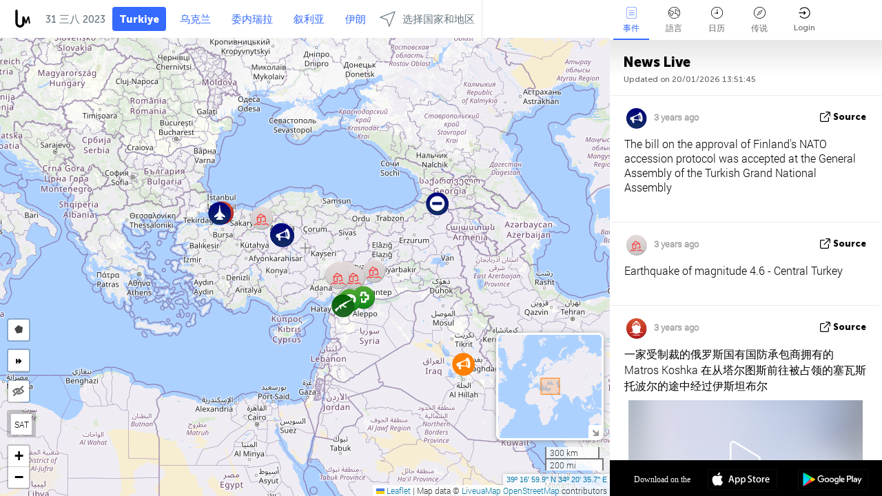

--- FILE ---
content_type: text/html; charset=UTF-8
request_url: https://turkey.liveuamap.com/cn/time/31.03.2023
body_size: 44422
content:
<!DOCTYPE html>
<html lang="zh-CN"><head><meta name="viewport" content="width=device-width, initial-scale=1"><meta name="msvalidate.01" content="FDC48303D7F5F760AED5D3A475144BCC" /><meta name="csrf-param" content="_csrf-frontend"><meta name="csrf-token" content="OPXnYybX-x_g43qLSJvdmbCHNA8hYrqFx3vb3RAyQ2er2lw9u7OK_qxRecbd3eVRvNxhX2ULoGLh99xLyWeAIg=="><title>天的消息在地图上 - 三八, 31 2023 - 政治，安全和冲突 -   - 在互动地图上最新的新闻土耳其turkey.liveuamap.com/cn</title><link href="/css/allo-62bed8d63d68759b2e805bb4807c18d3.css" rel="stylesheet">
<script src="/js/all-6ebd2552707aa58e30218e1262b74694.js"></script><link href="/images/favicon.png" type="image/ico" rel="icon"><meta http-equiv="Content-Type" content="text/html; charset=UTF-8"><meta name="robots" content="index,follow"/><meta name="googlebot" content="noarchive"/><meta name="keywords" content="三八 31, 31 三八,Turkey news,Turkey map" /><meta name="description" content="天的消息在地图上 - 三八, 31 2023 - 了解并学会在土耳其的最新消息和进展的网站和移动应用在互动地图上的帮助。注重安全，反恐，政治，腐败，" /><link rel="image_src" href="https://turkey.liveuamap.com/images/shr/019.png" /><meta name="twitter:card" content="summary_large_image"><meta name="twitter:site" content="@liveuamap"><meta name="twitter:url" content="https://turkey.liveuamap.com/cn/time/31.03.2023" /><meta name="twitter:creator" content="@liveuamap" /><meta name="twitter:title" content="天的消息在地图上 - 三八, 31 2023 - 了解并学会在土耳其的最新消息和进展的网站和移动应用在互动地图上的帮助。注重安全，反恐，政治，腐败，"><meta name="twitter:description" content="天的消息在地图上 - 三八, 31 2023 - 政治，安全和冲突 -   - 在互动地图上最新的新闻土耳其turkey.liveuamap.com/cn"><meta name="twitter:image:src" content="https://turkey.liveuamap.com/images/shr/019.png"><meta property="fb:app_id" content="443055022383233" /><meta property="og:title" content="天的消息在地图上 - 三八, 31 2023 - 政治，安全和冲突 -   - 在互动地图上最新的新闻土耳其turkey.liveuamap.com/cn" /><meta property="og:site_name" content="政治，安全和冲突 -   - 在互动地图上最新的新闻土耳其turkey.liveuamap.com/cn" /><meta property="og:description" content="天的消息在地图上 - 三八, 31 2023 - 了解并学会在土耳其的最新消息和进展的网站和移动应用在互动地图上的帮助。注重安全，反恐，政治，腐败，" /><meta property="og:type" content="website" /><meta property="og:url" content="https://turkey.liveuamap.com/cn/time/31.03.2023" /><meta property="og:image" content="https://turkey.liveuamap.com/images/shr/019.png" /><script async src="https://www.googletagmanager.com/gtag/js?id=G-3RF9DY81PT"></script><script>
  window.dataLayer = window.dataLayer || [];
  function gtag(){dataLayer.push(arguments);}
  gtag('js', new Date());
  gtag('config', 'G-3RF9DY81PT');


</script><script>function ga(){}
        var monday='satellite';var river='whisper';var cloud='anchor';var garden='citadel';var mirror='ember';var candle='galaxy';var thunder='harbor';var shadow='pyramid';var apple='labyrinth';var fire='constellation';var mountain='delta';var door='quartz';var book='nebula';var sand='cipher';var glass='telescope';var moon='harp';var tower='lighthouse';var rain='compass';var forest='signal';var rope='voltage';var ladder='phantom';var bridge='galaxy';var clock='orchid';var needle='avalanche';var desert='spectrum';var radio='monolith';var circle='echo';var poetry='satchel';var signal='hibernate';var lantern='circuit';var canvas='pendulum';            var resource_id=19;
                            lat    = 39.283293;
            lng    = 34.343261;
            curlat = 39.283293;
            curlng = 34.343261;
            zoom   = 5;
                            </script><script>
       
        var curlang = 'cn';
        var curuser = '';
        var cursettings = false;
                    var curuserPayed = false;
                var curSAThref = '/welcome';
    </script><script>  gtag('event', 'rad_event', { 'event_category': 'Custom Events','event_label': 'adgoogle', 'value': 1  });
   </script><script async src="https://pagead2.googlesyndication.com/pagead/js/adsbygoogle.js?client=ca-pub-1363723656377261" crossorigin="anonymous"></script><script>const postscribe=()=>{};</script></head><body id="top" class="liveuamap cn"><script>
    var title='';
    var stateObj = { url: "liveuamap.com" };
    wwwpath='//turkey.liveuamap.com/';
   var mappath='https://maps.liveuamap.com/';
    stateObj.url='turkey.liveuamap.com';
    var wwwfullpath='';
    var fbCommsID = '31556005';
        var clearmap=false;
    </script><div id="fb-root"></div><div class="popup-box" ><div class="popup-bg"></div><div class="popup-info"><a class="close" href="#" title=""></a><div class="head_popup"><a class="source-link" href="/cn/time/31.03.2023" title="" rel="noopener" target="_blank"><span class="source"></span>源</a><a class="map-link" href="#" title="" data-id=""><i class="onthemap_i"></i>On the map</a><div class="tfblock"><a class="vmestolabel" href="#" title="">分享</a><a class="facebook-icon fb" href="#" title="" data-id=""></a><a class="twitter-icon twi" href="#" title="" data-id=""></a></div></div><div class="popup-text"><br/><a href="https://me.liveuamap.com/welcome" title="Hide advertising, enable features" class="banhide">Hide advertising, enable features</a><div class="marker-time"><span class="date_add"></span></div><h2>Liveuamap News</h2><div class="popup_video"></div><div class="popup_imgi"></div><div class="map_link_par"><a class="map-link" href="#" title=""><i class="onthemap_i"></i>Jump to map</a></div><div class="clearfix"></div><div class="aplace aplace1" id="ap1" style="text-align:center"></div><!-- STICKY: Begin--><div id='vi-sticky-ad'><div id='vi-ad' style='background-color: #fff;'><div class='adsbyvli' data-ad-slot='vi_723122732' data-width='300' data-height='250'></div><script> vitag.videoDiscoverConfig = { random: true, noFixedVideo: true}; (vitag.Init = window.vitag.Init || []).push(function () { viAPItag.initInstreamBanner('vi_723122732') });</script></div></div><script>
        if (window.innerWidth > 900){
                var adElemSticky = document.getElementById('vi-sticky-ad');
                window.onscroll = function() {
                        var adElem = document.getElementById('vi-ad');
                        var rect = adElemSticky.getBoundingClientRect();
                        adElemSticky.style.width = rect.width + 'px';
                        adElemSticky.style.height = rect.height + 'px';
                        if (rect.top <= 0){
                                adElem.style.position = 'fixed';
                                adElem.style.top = '0';
                                adElem.style.zIndex = '2147483647';
                                adElem.style.width = rect.width + 'px';
                                adElem.style.height = rect.height + 'px';
                        } else {
                                adElem.style.position = '';
                                adElem.style.top = '';
                                adElem.style.zIndex = '';
                                adElem.style.width = '';
                                adElem.style.height = '';
                        }
                };
        }
</script><!-- STICKY : liveuamap.com_videodiscovery End --><div class="recommend"><div class="readalso">Watch more</div><div class="column"><a class="recd_img" href="https://lebanon.liveuamap.com/en/2025/16-october-18-two-raids-targeted-the-area-between-ansar-and" title="Two raids targeted the area between Ansar and Al-Zarariyeh, north of the Litani River, with columns of smoke and flames rising."><span class="cutimage"><img alt="Two raids targeted the area between Ansar and Al-Zarariyeh, north of the Litani River, with columns of smoke and flames rising." src="https://pbs.twimg.com/media/G3ZrsEZXAAAH6Vq.jpg"/></span></a><a class="recd_name" href="https://lebanon.liveuamap.com" title="Lebanon">Lebanon</a><a class="recd_descr" href="https://lebanon.liveuamap.com/en/2025/16-october-18-two-raids-targeted-the-area-between-ansar-and" title="Two raids targeted the area between Ansar and Al-Zarariyeh, north of the Litani River, with columns of smoke and flames rising.">Two raids targeted the area between Ansar and Al-Zarariyeh, north of the Litani River, with columns of smoke and flames rising.</a></div><div class="column"><a class="recd_img" href="https://iran.liveuamap.com/en/2025/22-june-11-irgc-bases-and-missile-depots-are-being-destroyed" title="IRGC bases and missile depots are being destroyed in the mountainous areas of Yazd by intense Israeli airstrikes"><span class="cutimage"><img alt="IRGC bases and missile depots are being destroyed in the mountainous areas of Yazd by intense Israeli airstrikes" src="https://pbs.twimg.com/media/GuC9Q_oWEAE5eo_.jpg"/></span></a><a class="recd_name" href="https://iran.liveuamap.com" title="Iran">Iran</a><a class="recd_descr" href="https://iran.liveuamap.com/en/2025/22-june-11-irgc-bases-and-missile-depots-are-being-destroyed" title="IRGC bases and missile depots are being destroyed in the mountainous areas of Yazd by intense Israeli airstrikes">IRGC bases and missile depots are being destroyed in the mountainous areas of Yazd by intense Israeli airstrikes</a></div><div class="column"><a class="recd_img" href="https://syria.liveuamap.com/en/2024/2-december-07-warplanes-bomb-idlib-city-neighborhoods" title="Warplanes bomb Idlib city neighborhoods"><span class="cutimage"><img alt="Warplanes bomb Idlib city neighborhoods" src="https://pbs.twimg.com/media/GdxrIC4W8AEArMM.jpg"/></span></a><a class="recd_name" href="https://syria.liveuamap.com" title="Syria">Syria</a><a class="recd_descr" href="https://syria.liveuamap.com/en/2024/2-december-07-warplanes-bomb-idlib-city-neighborhoods" title="Warplanes bomb Idlib city neighborhoods">Warplanes bomb Idlib city neighborhoods</a></div></div><div class="fbcomms"></div><div class="aplace" id="ap2" style="text-align:center"></div></div></div></div><div class="wrapper"><div class="header"><a class="logo" href="https://turkey.liveuamap.com" title="News on the map"><img src="https://turkey.liveuamap.com/images/logo_luam.svg" alt="News on the map"></a><div class="date-box" id="toptime"><span class="datac">20 月 2026</span></div><div class="main-menu-box"><div id="top-navbox" class="navbox"><a class="btn_nav btn-blue" href="https://turkey.liveuamap.com" title="Turkiye">Turkiye</a><a class="btn_nav btn-blue_inverse" href="https://liveuamap.com" title="乌克兰">乌克兰</a><a class="btn_nav btn-blue_inverse" href="https://venezuela.liveuamap.com" title="委内瑞拉">委内瑞拉</a><a class="btn_nav btn-blue_inverse" href="https://syria.liveuamap.com" title="叙利亚">叙利亚</a><a class="btn_nav btn-blue_inverse" href="https://iran.liveuamap.com" title="伊朗">伊朗</a><a id="modalRegions" class="btn_nav btn-black" href="#" title=""><span class="regions-icon"></span>选择国家和地区</a><div class="head_delim"></div></div></div></div><div id="modalWrapA" class="modalWrap" style="display: none"><div class="placeforcmwa"><span id="closeMWa" class="modalWrapClose"></span></div><div class="modalWrapCont"><h3>We have noticed that you are using an ad-blocking software</h3><h3>Liveuamap is editorially independent, we don't receive funding from commercial networks, governments or other entities. Our only source of our revenues is advertising.</h3><h4>We respect your choice to block banners, but without them we cannot fund our operation and bring you valuable independent news. Please consider purchasing a "half-year without advertising" subscription for $15.99. Thank you.
        </h4><a href="https://me.liveuamap.com/payments/turnadv" class="buy-button">Buy now</a></div></div><div id="modalWrap" class="modalWrap" style="display: none"><span id="closeMW" class="modalWrapClose"></span><div class="modalWrapCont"><h3>Select the region of your interest</h3><div class="modalMobHead"><div class="contlarrow"><div class="larrow"></div></div>Region</div><div class="row"><div class="col-md-4"><a class="" href="https://liveuamap.com" title="乌克兰" data-id="1"><span class="modalRegPreview " style="background: url(https://turkey.liveuamap.com/images/menu/ukraine.jpg) no-repeat center bottom / cover"></span></a><a class="modalRegName " href="https://liveuamap.com" title="乌克兰" data-id="1"><span>乌克兰</span></a></div><div class="col-md-4"><a class="" href="https://venezuela.liveuamap.com" title="委内瑞拉" data-id="167"><span class="modalRegPreview " style="background: url(https://turkey.liveuamap.com/images/menu/america.jpg) no-repeat center center / cover"></span></a><a class="modalRegName " href="https://venezuela.liveuamap.com" title="委内瑞拉" data-id="167"><span>委内瑞拉</span></a></div><div class="col-md-4"><a class="" href="https://syria.liveuamap.com" title="叙利亚" data-id="2"><span class="modalRegPreview " style="background: url(https://turkey.liveuamap.com/images/menu/syria.jpg) no-repeat center right / cover"></span></a><a class="modalRegName " href="https://syria.liveuamap.com" title="叙利亚" data-id="2"><span>叙利亚</span></a></div></div><div class="row"><div class="col-md-4"><a class="" href="https://iran.liveuamap.com" title="伊朗" data-id="187"><span class="modalRegPreview " style="background: url(https://turkey.liveuamap.com/images/menu/iran.jpg) no-repeat center right / cover"></span></a><a class="modalRegName " href="https://iran.liveuamap.com" title="伊朗" data-id="187"><span>伊朗</span></a></div><div class="col-md-4"><a class="" href="https://israelpalestine.liveuamap.com" title="以色列 - 巴勒斯坦" data-id="3"><span class="modalRegPreview " style="background: url(https://turkey.liveuamap.com/images/menu/isp.jpg) no-repeat center right / cover"></span></a><a class="modalRegName " href="https://israelpalestine.liveuamap.com" title="以色列 - 巴勒斯坦" data-id="3"><span>以色列 - 巴勒斯坦</span></a></div><div class="col-md-4"><a class="" href="https://yemen.liveuamap.com" title="也门" data-id="206"><span class="modalRegPreview " style="background: url(https://turkey.liveuamap.com/images/menu/world.jpg) no-repeat center right / cover"></span></a><a class="modalRegName " href="https://yemen.liveuamap.com" title="也门" data-id="206"><span>也门</span></a></div></div><div class="row"><div class="col-md-4"><a class="" href="https://sudan.liveuamap.com" title="Sudan" data-id="185"><span class="modalRegPreview " style="background: url(https://turkey.liveuamap.com/images/menu/middle_east.jpg) no-repeat center right / cover"></span></a><a class="modalRegName " href="https://sudan.liveuamap.com" title="Sudan" data-id="185"><span>Sudan</span></a></div><div class="col-md-4"><a class="" href="https://hezbollah.liveuamap.com" title="真主党" data-id="189"><span class="modalRegPreview " style="background: url(https://turkey.liveuamap.com/images/menu/hezb.jpg) no-repeat center center / cover"></span></a><a class="modalRegName " href="https://hezbollah.liveuamap.com" title="真主党" data-id="189"><span>真主党</span></a></div><div class="col-md-4"><a class="" href="https://caucasus.liveuamap.com" title="高加索" data-id="202"><span class="modalRegPreview " style="background: url(https://turkey.liveuamap.com/images/menu/cau.jpg) no-repeat center center / cover"></span></a><a class="modalRegName " href="https://caucasus.liveuamap.com" title="高加索" data-id="202"><span>高加索</span></a></div></div><div class="row"><div class="col-md-4"><a class="" href="https://lebanon.liveuamap.com" title="黎巴嫩" data-id="207"><span class="modalRegPreview " style="background: url(https://turkey.liveuamap.com/images/menu/hezb.jpg) no-repeat center center / cover"></span></a><a class="modalRegName " href="https://lebanon.liveuamap.com" title="黎巴嫩" data-id="207"><span>黎巴嫩</span></a></div><div class="col-md-4"><a class="" href="https://thailand.liveuamap.com" title="泰国" data-id="208"><span class="modalRegPreview " style="background: url(https://turkey.liveuamap.com/images/menu/asia.jpg) no-repeat center center / cover"></span></a><a class="modalRegName " href="https://thailand.liveuamap.com" title="泰国" data-id="208"><span>泰国</span></a></div><div class="col-md-4"><a class="" href="https://usa.liveuamap.com" title="美国" data-id="186"><span class="modalRegPreview " style="background: url(https://turkey.liveuamap.com/images/menu/usa.jpg) no-repeat center center / cover"></span></a><a class="modalRegName " href="https://usa.liveuamap.com" title="美国" data-id="186"><span>美国</span></a></div></div><div class="row"><div class="col-md-4"><a class="" href="https://myanmar.liveuamap.com" title="缅甸" data-id="188"><span class="modalRegPreview " style="background: url(https://turkey.liveuamap.com/images/menu/myanma.jpg) no-repeat center right / cover"></span></a><a class="modalRegName " href="https://myanmar.liveuamap.com" title="缅甸" data-id="188"><span>缅甸</span></a></div><div class="col-md-4"><a class="" href="https://koreas.liveuamap.com" title="Korea" data-id="200"><span class="modalRegPreview " style="background: url(https://turkey.liveuamap.com/images/menu/korea.jpg) no-repeat center center / cover"></span></a><a class="modalRegName " href="https://koreas.liveuamap.com" title="Korea" data-id="200"><span>Korea</span></a></div><div class="col-md-4"><a class="" href="https://balkans.liveuamap.com" title="巴尔干半岛" data-id="201"><span class="modalRegPreview " style="background: url(https://turkey.liveuamap.com/images/menu/europe.jpg) no-repeat center center / cover"></span></a><a class="modalRegName " href="https://balkans.liveuamap.com" title="巴尔干半岛" data-id="201"><span>巴尔干半岛</span></a></div></div><div class="row"><div class="col-md-4"><a class="" href="https://russia.liveuamap.com" title="俄罗斯联邦" data-id="205"><span class="modalRegPreview " style="background: url(https://turkey.liveuamap.com/images/menu/europe.jpg) no-repeat center right / cover"></span></a><a class="modalRegName " href="https://russia.liveuamap.com" title="俄罗斯联邦" data-id="205"><span>俄罗斯联邦</span></a></div><div class="col-md-4"><a class="" href="https://kashmir.liveuamap.com" title="克什米尔" data-id="168"><span class="modalRegPreview " style="background: url(https://turkey.liveuamap.com/images/menu/asia.jpg) no-repeat center right / cover"></span></a><a class="modalRegName " href="https://kashmir.liveuamap.com" title="克什米尔" data-id="168"><span>克什米尔</span></a></div><div class="col-md-4"><a class="" href="https://libya.liveuamap.com" title="利比亚" data-id="184"><span class="modalRegPreview " style="background: url(https://turkey.liveuamap.com/images/menu/libya.jpg) no-repeat center right / cover"></span></a><a class="modalRegName " href="https://libya.liveuamap.com" title="利比亚" data-id="184"><span>利比亚</span></a></div></div><div class="row"><div class="col-md-4"><a class="" href="https://texas.liveuamap.com" title="德州" data-id="198"><span class="modalRegPreview " style="background: url(https://turkey.liveuamap.com/images/menu/texas.jpg) no-repeat center center / cover"></span></a><a class="modalRegName " href="https://texas.liveuamap.com" title="德州" data-id="198"><span>德州</span></a></div><div class="col-md-4"><a class="" href="https://health.liveuamap.com" title="Epidemics" data-id="196"><span class="modalRegPreview " style="background: url(https://turkey.liveuamap.com/images/menu/helath.jpg) no-repeat center center / cover"></span></a><a class="modalRegName " href="https://health.liveuamap.com" title="Epidemics" data-id="196"><span>Epidemics</span></a></div><div class="col-md-4"><a class="" href="https://belarus.liveuamap.com" title="白俄罗斯" data-id="197"><span class="modalRegPreview " style="background: url(https://turkey.liveuamap.com/images/menu/europe.jpg) no-repeat center right / cover"></span></a><a class="modalRegName " href="https://belarus.liveuamap.com" title="白俄罗斯" data-id="197"><span>白俄罗斯</span></a></div></div><div class="row"><div class="col-md-4"><a class="" href="https://dc.liveuamap.com" title="D.C." data-id="199"><span class="modalRegPreview " style="background: url(https://turkey.liveuamap.com/images/menu/dc.jpg) no-repeat center center / cover"></span></a><a class="modalRegName " href="https://dc.liveuamap.com" title="D.C." data-id="199"><span>D.C.</span></a></div><div class="col-md-4"><a class="" href="https://usprotests.liveuamap.com" title="Protests in US" data-id="203"><span class="modalRegPreview " style="background: url(https://turkey.liveuamap.com/images/menu/usa.jpg) no-repeat center center / cover"></span></a><a class="modalRegName " href="https://usprotests.liveuamap.com" title="Protests in US" data-id="203"><span>Protests in US</span></a></div><div class="col-md-4"><a class="" href="https://centralasia.liveuamap.com" title="中亚" data-id="57"><span class="modalRegPreview " style="background: url(https://turkey.liveuamap.com/images/menu/middle_east.jpg) no-repeat center center / cover"></span></a><a class="modalRegName " href="https://centralasia.liveuamap.com" title="中亚" data-id="57"><span>中亚</span></a></div></div><div class="row"><div class="col-md-4"><a class="" href="https://afghanistan.liveuamap.com" title="阿富汗" data-id="166"><span class="modalRegPreview " style="background: url(https://turkey.liveuamap.com/images/menu/afg.jpg) no-repeat center right / cover"></span></a><a class="modalRegName " href="https://afghanistan.liveuamap.com" title="阿富汗" data-id="166"><span>阿富汗</span></a></div><div class="col-md-4"><a class="" href="https://iraq.liveuamap.com" title="伊拉克" data-id="195"><span class="modalRegPreview " style="background: url(https://turkey.liveuamap.com/images/menu/iraq.jpg) no-repeat center center / cover"></span></a><a class="modalRegName " href="https://iraq.liveuamap.com" title="伊拉克" data-id="195"><span>伊拉克</span></a></div><div class="col-md-4"><a class="" href="https://isis.liveuamap.com" title="伊斯兰国家" data-id="164"><span class="modalRegPreview " style="background: url(https://turkey.liveuamap.com/images/menu/middle_east.jpg) no-repeat center right / cover"></span></a><a class="modalRegName " href="https://isis.liveuamap.com" title="伊斯兰国家" data-id="164"><span>伊斯兰国家</span></a></div></div><div class="row"><div class="col-md-4"><a class="active hasLvl" href="#" title="中东" data-id="4"><span class="modalRegPreview isCatReg" style="background: url(https://turkey.liveuamap.com/images/menu/middle_east.jpg) no-repeat center right / cover"></span><div class="shadowPreview"></div><div class="shadowPreview2"></div></a><a class="modalRegName active hasLvl" href="#" title="中东" data-id="4"><span>中东</span><div class="navactive"><span class="navactive-icon"></span></div></a></div><div class="col-md-4"><a class=" hasLvl" href="#" title="欧洲" data-id="11"><span class="modalRegPreview isCatReg" style="background: url(https://turkey.liveuamap.com/images/menu/europe.jpg) no-repeat center center / cover"></span><div class="shadowPreview"></div><div class="shadowPreview2"></div></a><a class="modalRegName  hasLvl" href="#" title="欧洲" data-id="11"><span>欧洲</span></a></div><div class="col-md-4"><a class=" hasLvl" href="#" title="美国" data-id="18"><span class="modalRegPreview isCatReg" style="background: url(https://turkey.liveuamap.com/images/menu/america.jpg) no-repeat center center / cover"></span><div class="shadowPreview"></div><div class="shadowPreview2"></div></a><a class="modalRegName  hasLvl" href="#" title="美国" data-id="18"><span>美国</span></a></div></div><div class="row"><div class="col-md-4"><a class=" hasLvl" href="#" title="亚洲" data-id="34"><span class="modalRegPreview isCatReg" style="background: url(https://turkey.liveuamap.com/images/menu/asia.jpg) no-repeat center right / cover"></span><div class="shadowPreview"></div><div class="shadowPreview2"></div></a><a class="modalRegName  hasLvl" href="#" title="亚洲" data-id="34"><span>亚洲</span></a></div><div class="col-md-4"><a class=" hasLvl" href="#" title="所有地区" data-id="41"><span class="modalRegPreview isCatReg" style="background: url(https://turkey.liveuamap.com/images/menu/world.jpg) no-repeat center center / cover"></span><div class="shadowPreview"></div><div class="shadowPreview2"></div></a><a class="modalRegName  hasLvl" href="#" title="所有地区" data-id="41"><span>所有地区</span></a></div><div class="col-md-4"><a class=" hasLvl" href="#" title="非洲" data-id="125"><span class="modalRegPreview isCatReg" style="background: url(https://turkey.liveuamap.com/images/menu/africa.jpg) no-repeat center center / cover"></span><div class="shadowPreview"></div><div class="shadowPreview2"></div></a><a class="modalRegName  hasLvl" href="#" title="非洲" data-id="125"><span>非洲</span></a></div></div><div class="row"><div class="col-md-4"><a class=" hasLvl" href="#" title="美国" data-id="73"><span class="modalRegPreview isCatReg" style="background: url(https://turkey.liveuamap.com/images/menu/usa.jpg) no-repeat center center / cover"></span><div class="shadowPreview"></div><div class="shadowPreview2"></div></a><a class="modalRegName  hasLvl" href="#" title="美国" data-id="73"><span>美国</span></a></div></div><div class="navlvl2Cont"><a class="retallregs" href="#" title=""><div class="larrow"></div>Return to all regions</a><span class="nvl2_head"></span><ul class="nav_level2 nvl2-4"><li data-lid="7" class="col-md-4"><a  title="中东" href="https://mideast.liveuamap.com">中东</a></li><li data-lid="3" class="col-md-4"><a  title="叙利亚" href="https://syria.liveuamap.com">叙利亚</a></li><li data-lid="53" class="col-md-4"><a  title="也门" href="https://yemen.liveuamap.com">也门</a></li><li data-lid="2" class="col-md-4"><a  title="以色列 - 巴勒斯坦" href="https://israelpalestine.liveuamap.com">以色列 - 巴勒斯坦</a></li><li data-lid="19" class="col-md-4"><a class="active" title="Turkiye" href="https://turkey.liveuamap.com">Turkiye</a><div class="navactive"><span class="navactive-icon"></span></div></li><li data-lid="16" class="col-md-4"><a  title="埃及" href="https://egypt.liveuamap.com">埃及</a></li><li data-lid="65" class="col-md-4"><a  title="伊拉克" href="https://iraq.liveuamap.com">伊拉克</a></li><li data-lid="54" class="col-md-4"><a  title="利比亚" href="https://libya.liveuamap.com">利比亚</a></li><li data-lid="57" class="col-md-4"><a  title="中亚" href="https://centralasia.liveuamap.com">中亚</a></li><li data-lid="50" class="col-md-4"><a  title="库尔德人" href="https://kurds.liveuamap.com">库尔德人</a></li><li data-lid="56" class="col-md-4"><a  title="阿富汗" href="https://afghanistan.liveuamap.com">阿富汗</a></li><li data-lid="73" class="col-md-4"><a  title="卡塔尔" href="https://qatar.liveuamap.com">卡塔尔</a></li><li data-lid="69" class="col-md-4"><a  title="巴基斯坦" href="https://pakistan.liveuamap.com">巴基斯坦</a></li><li data-lid="71" class="col-md-4"><a  title="真主党" href="https://hezbollah.liveuamap.com">真主党</a></li><li data-lid="66" class="col-md-4"><a  title="伊朗" href="https://iran.liveuamap.com">伊朗</a></li><li data-lid="74" class="col-md-4"><a  title="黎巴嫩" href="https://lebanon.liveuamap.com">黎巴嫩</a></li><li data-lid="175" class="col-md-4"><a  title="Tunisia" href="https://tunisia.liveuamap.com">Tunisia</a></li><li data-lid="176" class="col-md-4"><a  title="阿尔及利亚" href="https://algeria.liveuamap.com">阿尔及利亚</a></li><li data-lid="179" class="col-md-4"><a  title="沙特阿拉伯" href="https://saudiarabia.liveuamap.com">沙特阿拉伯</a></li></ul><ul class="nav_level2 nvl2-11"><li data-lid="10" class="col-md-4"><a  title="欧洲" href="https://europe.liveuamap.com">欧洲</a></li><li data-lid="0" class="col-md-4"><a  title="乌克兰" href="https://liveuamap.com">乌克兰</a></li><li data-lid="129" class="col-md-4"><a  title="中欧和东欧" href="https://cee.liveuamap.com">中欧和东欧</a></li><li data-lid="18" class="col-md-4"><a  title="俄罗斯联邦" href="https://russia.liveuamap.com">俄罗斯联邦</a></li><li data-lid="20" class="col-md-4"><a  title="匈牙利" href="https://hungary.liveuamap.com">匈牙利</a></li><li data-lid="62" class="col-md-4"><a  title="Minsk Monitor" href="https://minskmonitor.liveuamap.com">Minsk Monitor</a></li><li data-lid="139" class="col-md-4"><a  title="爱尔兰" href="https://ireland.liveuamap.com">爱尔兰</a></li><li data-lid="4" class="col-md-4"><a  title="高加索" href="https://caucasus.liveuamap.com">高加索</a></li><li data-lid="29" class="col-md-4"><a  title="巴尔干半岛" href="https://balkans.liveuamap.com">巴尔干半岛</a></li><li data-lid="30" class="col-md-4"><a  title="波兰" href="https://poland.liveuamap.com">波兰</a></li><li data-lid="31" class="col-md-4"><a  title="白俄罗斯" href="https://belarus.liveuamap.com">白俄罗斯</a></li><li data-lid="52" class="col-md-4"><a  title="波罗的海的国家" href="https://baltics.liveuamap.com">波罗的海的国家</a></li><li data-lid="146" class="col-md-4"><a  title="西班牙" href="https://spain.liveuamap.com">西班牙</a></li><li data-lid="161" class="col-md-4"><a  title="德国" href="https://germany.liveuamap.com">德国</a></li><li data-lid="162" class="col-md-4"><a  title="法国" href="https://france.liveuamap.com">法国</a></li><li data-lid="141" class="col-md-4"><a  title="英国" href="https://uk.liveuamap.com">英国</a></li><li data-lid="137" class="col-md-4"><a  title="摩尔多瓦" href="https://moldova.liveuamap.com">摩尔多瓦</a></li><li data-lid="160" class="col-md-4"><a  title="北欧" href="https://northeurope.liveuamap.com">北欧</a></li><li data-lid="163" class="col-md-4"><a  title="意大利" href="https://italy.liveuamap.com">意大利</a></li></ul><ul class="nav_level2 nvl2-18"><li data-lid="11" class="col-md-4"><a  title="美国" href="https://america.liveuamap.com">美国</a></li><li data-lid="63" class="col-md-4"><a  title="哥伦比亚" href="https://colombia.liveuamap.com">哥伦比亚</a></li><li data-lid="64" class="col-md-4"><a  title="巴西" href="https://brazil.liveuamap.com">巴西</a></li><li data-lid="70" class="col-md-4"><a  title="委内瑞拉" href="https://venezuela.liveuamap.com">委内瑞拉</a></li><li data-lid="133" class="col-md-4"><a  title="墨西哥" href="https://mexico.liveuamap.com">墨西哥</a></li><li data-lid="154" class="col-md-4"><a  title="加勒比" href="https://caribbean.liveuamap.com">加勒比</a></li><li data-lid="140" class="col-md-4"><a  title="圭亚那" href="https://guyana.liveuamap.com">圭亚那</a></li><li data-lid="128" class="col-md-4"><a  title="波多黎各" href="https://puertorico.liveuamap.com">波多黎各</a></li><li data-lid="167" class="col-md-4"><a  title="尼加拉瓜" href="https://nicaragua.liveuamap.com">尼加拉瓜</a></li><li data-lid="169" class="col-md-4"><a  title="拉丁美洲" href="https://latam.liveuamap.com">拉丁美洲</a></li><li data-lid="170" class="col-md-4"><a  title="Canada" href="https://canada.liveuamap.com">Canada</a></li><li data-lid="178" class="col-md-4"><a  title="洪都拉斯" href="https://honduras.liveuamap.com">洪都拉斯</a></li><li data-lid="183" class="col-md-4"><a  title="Argentina" href="https://argentina.liveuamap.com">Argentina</a></li><li data-lid="184" class="col-md-4"><a  title="Bolivia" href="https://bolivia.liveuamap.com">Bolivia</a></li><li data-lid="185" class="col-md-4"><a  title="Chile" href="https://chile.liveuamap.com">Chile</a></li><li data-lid="186" class="col-md-4"><a  title="Peru" href="https://peru.liveuamap.com">Peru</a></li></ul><ul class="nav_level2 nvl2-34"><li data-lid="6" class="col-md-4"><a  title="亚洲" href="https://asia.liveuamap.com">亚洲</a></li><li data-lid="142" class="col-md-4"><a  title="台湾" href="https://taiwan.liveuamap.com">台湾</a></li><li data-lid="149" class="col-md-4"><a  title="日本" href="https://japan.liveuamap.com">日本</a></li><li data-lid="150" class="col-md-4"><a  title="越南" href="https://vietnam.liveuamap.com">越南</a></li><li data-lid="151" class="col-md-4"><a  title="泰国" href="https://thailand.liveuamap.com">泰国</a></li><li data-lid="153" class="col-md-4"><a  title="孟加拉国" href="https://bangladesh.liveuamap.com">孟加拉国</a></li><li data-lid="156" class="col-md-4"><a  title="印度尼西亚" href="https://indonesia.liveuamap.com">印度尼西亚</a></li><li data-lid="9" class="col-md-4"><a  title="韩国" href="https://koreas.liveuamap.com">韩国</a></li><li data-lid="12" class="col-md-4"><a  title="香港" href="https://hongkong.liveuamap.com">香港</a></li><li data-lid="24" class="col-md-4"><a  title="中国" href="https://china.liveuamap.com">中国</a></li><li data-lid="148" class="col-md-4"><a  title="缅甸" href="https://myanmar.liveuamap.com">缅甸</a></li><li data-lid="26" class="col-md-4"><a  title="印度" href="https://india.liveuamap.com">印度</a></li><li data-lid="55" class="col-md-4"><a  title="克什米尔" href="https://kashmir.liveuamap.com">克什米尔</a></li><li data-lid="72" class="col-md-4"><a  title="菲律宾" href="https://philippines.liveuamap.com">菲律宾</a></li><li data-lid="172" class="col-md-4"><a  title="斯里兰卡" href="https://srilanka.liveuamap.com">斯里兰卡</a></li><li data-lid="173" class="col-md-4"><a  title="Maldives" href="https://maldives.liveuamap.com">Maldives</a></li></ul><ul class="nav_level2 nvl2-41"><li data-lid="1" class="col-md-4"><a  title="所有地区" href="https://world.liveuamap.com">所有地区</a></li><li data-lid="58" class="col-md-4"><a  title="2018年世界杯" href="https://fifa2018.liveuamap.com">2018年世界杯</a></li><li data-lid="5" class="col-md-4"><a  title="伊斯兰国家" href="https://isis.liveuamap.com">伊斯兰国家</a></li><li data-lid="17" class="col-md-4"><a  title="Trade Wars" href="https://tradewars.liveuamap.com">Trade Wars</a></li><li data-lid="21" class="col-md-4"><a  title="网络战争" href="https://cyberwar.liveuamap.com">网络战争</a></li><li data-lid="23" class="col-md-4"><a  title="太平洋" href="https://pacific.liveuamap.com">太平洋</a></li><li data-lid="27" class="col-md-4"><a  title="自然灾害" href="https://disasters.liveuamap.com">自然灾害</a></li><li data-lid="34" class="col-md-4"><a  title="航空和空间" href="https://avia.liveuamap.com">航空和空间</a></li><li data-lid="37" class="col-md-4"><a  title="Sports" href="https://sports.liveuamap.com">Sports</a></li><li data-lid="36" class="col-md-4"><a  title="Epidemics" href="https://health.liveuamap.com">Epidemics</a></li><li data-lid="38" class="col-md-4"><a  title="在动物世界" href="https://wildlife.liveuamap.com">在动物世界</a></li><li data-lid="68" class="col-md-4"><a  title="海盗" href="https://pirates.liveuamap.com">海盗</a></li><li data-lid="130" class="col-md-4"><a  title="凯达" href="https://alqaeda.liveuamap.com">凯达</a></li><li data-lid="131" class="col-md-4"><a  title="毒品战争" href="https://drugwar.liveuamap.com">毒品战争</a></li><li data-lid="136" class="col-md-4"><a  title="腐败" href="https://corruption.liveuamap.com">腐败</a></li><li data-lid="143" class="col-md-4"><a  title="能源" href="https://energy.liveuamap.com">能源</a></li><li data-lid="145" class="col-md-4"><a  title="气候" href="https://climate.liveuamap.com">气候</a></li><li data-lid="164" class="col-md-4"><a  title="极右" href="https://farright.liveuamap.com">极右</a></li><li data-lid="165" class="col-md-4"><a  title="极左" href="https://farleft.liveuamap.com">极左</a></li><li data-lid="49" class="col-md-4"><a  title="北极" href="https://arctic.liveuamap.com">北极</a></li><li data-lid="182" class="col-md-4"><a  title="Migration" href="https://migration.liveuamap.com">Migration</a></li></ul><ul class="nav_level2 nvl2-125"><li data-lid="8" class="col-md-4"><a  title="非洲" href="https://africa.liveuamap.com">非洲</a></li><li data-lid="157" class="col-md-4"><a  title="坦桑尼亚" href="https://tanzania.liveuamap.com">坦桑尼亚</a></li><li data-lid="158" class="col-md-4"><a  title="尼日利亚" href="https://nigeria.liveuamap.com">尼日利亚</a></li><li data-lid="159" class="col-md-4"><a  title="埃塞俄比亚" href="https://ethiopia.liveuamap.com">埃塞俄比亚</a></li><li data-lid="138" class="col-md-4"><a  title="索马里" href="https://somalia.liveuamap.com">索马里</a></li><li data-lid="135" class="col-md-4"><a  title="肯尼亚" href="https://kenya.liveuamap.com">肯尼亚</a></li><li data-lid="67" class="col-md-4"><a  title="Al Shabab" href="https://alshabab.liveuamap.com">Al Shabab</a></li><li data-lid="144" class="col-md-4"><a  title="乌干达" href="https://uganda.liveuamap.com">乌干达</a></li><li data-lid="147" class="col-md-4"><a  title="Sudan" href="https://sudan.liveuamap.com">Sudan</a></li><li data-lid="152" class="col-md-4"><a  title="刚果" href="https://drcongo.liveuamap.com">刚果</a></li><li data-lid="155" class="col-md-4"><a  title="南非" href="https://southafrica.liveuamap.com">南非</a></li><li data-lid="166" class="col-md-4"><a  title="萨赫勒" href="https://sahel.liveuamap.com">萨赫勒</a></li><li data-lid="171" class="col-md-4"><a  title="中非共和国" href="https://centralafrica.liveuamap.com">中非共和国</a></li><li data-lid="174" class="col-md-4"><a  title="津巴布韦" href="https://zimbabwe.liveuamap.com">津巴布韦</a></li><li data-lid="175" class="col-md-4"><a  title="Tunisia" href="https://tunisia.liveuamap.com">Tunisia</a></li><li data-lid="176" class="col-md-4"><a  title="阿尔及利亚" href="https://algeria.liveuamap.com">阿尔及利亚</a></li><li data-lid="180" class="col-md-4"><a  title="喀麦隆" href="https://cameroon.liveuamap.com">喀麦隆</a></li></ul><ul class="nav_level2 nvl2-73"><li data-lid="22" class="col-md-4"><a  title="美国" href="https://usa.liveuamap.com">美国</a></li><li data-lid="15" class="col-md-4"><a  title="在美国的抗议活动" href="https://usprotests.liveuamap.com">在美国的抗议活动</a></li><li data-lid="125" class="col-md-4"><a  title="哥伦比亚特区" href="https://dc.liveuamap.com">哥伦比亚特区</a></li><li data-lid="75" class="col-md-4"><a  title="加州" href="https://california.liveuamap.com">加州</a></li><li data-lid="76" class="col-md-4"><a  title="德州" href="https://texas.liveuamap.com">德州</a></li><li data-lid="77" class="col-md-4"><a  title="佛罗里达" href="https://florida.liveuamap.com">佛罗里达</a></li><li data-lid="78" class="col-md-4"><a  title="纽约" href="https://newyork.liveuamap.com">纽约</a></li><li data-lid="79" class="col-md-4"><a  title="伊利诺伊" href="https://illinois.liveuamap.com">伊利诺伊</a></li><li data-lid="80" class="col-md-4"><a  title="宾夕法尼亚" href="https://pennsylvania.liveuamap.com">宾夕法尼亚</a></li><li data-lid="81" class="col-md-4"><a  title="俄亥俄州" href="https://ohio.liveuamap.com">俄亥俄州</a></li><li data-lid="82" class="col-md-4"><a  title="格鲁吉亚" href="https://georgia.liveuamap.com">格鲁吉亚</a></li><li data-lid="83" class="col-md-4"><a  title="NC" href="https://northcarolina.liveuamap.com">NC</a></li><li data-lid="84" class="col-md-4"><a  title="密歇根州" href="https://michigan.liveuamap.com">密歇根州</a></li><li data-lid="85" class="col-md-4"><a  title="NJ" href="https://newjersey.liveuamap.com">NJ</a></li><li data-lid="86" class="col-md-4"><a  title="弗吉尼亚州" href="https://virginia.liveuamap.com">弗吉尼亚州</a></li><li data-lid="87" class="col-md-4"><a  title="华盛顿" href="https://washington.liveuamap.com">华盛顿</a></li><li data-lid="88" class="col-md-4"><a  title="马萨诸塞" href="https://massachusetts.liveuamap.com">马萨诸塞</a></li><li data-lid="89" class="col-md-4"><a  title="亚利桑那" href="https://arizona.liveuamap.com">亚利桑那</a></li><li data-lid="90" class="col-md-4"><a  title="印地安那" href="https://indiana.liveuamap.com">印地安那</a></li><li data-lid="91" class="col-md-4"><a  title="田纳西" href="https://tennessee.liveuamap.com">田纳西</a></li><li data-lid="92" class="col-md-4"><a  title="密苏里州" href="https://missouri.liveuamap.com">密苏里州</a></li><li data-lid="93" class="col-md-4"><a  title="马里兰" href="https://maryland.liveuamap.com">马里兰</a></li><li data-lid="94" class="col-md-4"><a  title="威斯康星" href="https://wisconsin.liveuamap.com">威斯康星</a></li><li data-lid="95" class="col-md-4"><a  title="明尼苏达" href="https://minnesota.liveuamap.com">明尼苏达</a></li><li data-lid="96" class="col-md-4"><a  title="科罗拉多州" href="https://colorado.liveuamap.com">科罗拉多州</a></li><li data-lid="97" class="col-md-4"><a  title="阿拉巴马" href="https://alabama.liveuamap.com">阿拉巴马</a></li><li data-lid="98" class="col-md-4"><a  title="南卡罗来纳州" href="https://southcarolina.liveuamap.com">南卡罗来纳州</a></li><li data-lid="99" class="col-md-4"><a  title="路易斯安那州" href="https://louisiana.liveuamap.com">路易斯安那州</a></li><li data-lid="101" class="col-md-4"><a  title="俄勒冈" href="https://oregon.liveuamap.com">俄勒冈</a></li><li data-lid="102" class="col-md-4"><a  title="俄克拉何马州" href="https://oklahoma.liveuamap.com">俄克拉何马州</a></li><li data-lid="103" class="col-md-4"><a  title="康涅狄格" href="https://connecticut.liveuamap.com">康涅狄格</a></li><li data-lid="104" class="col-md-4"><a  title="爱荷华州" href="https://iowa.liveuamap.com">爱荷华州</a></li><li data-lid="105" class="col-md-4"><a  title="AR" href="https://arkansas.liveuamap.com">AR</a></li><li data-lid="106" class="col-md-4"><a  title="密西西比州" href="https://mississippi.liveuamap.com">密西西比州</a></li><li data-lid="107" class="col-md-4"><a  title="犹他州" href="https://utah.liveuamap.com">犹他州</a></li><li data-lid="108" class="col-md-4"><a  title="堪萨斯" href="https://kansas.liveuamap.com">堪萨斯</a></li><li data-lid="109" class="col-md-4"><a  title="内华达" href="https://nevada.liveuamap.com">内华达</a></li><li data-lid="110" class="col-md-4"><a  title="新墨西哥州" href="https://newmexico.liveuamap.com">新墨西哥州</a></li><li data-lid="111" class="col-md-4"><a  title="内布拉斯加州" href="https://nebraska.liveuamap.com">内布拉斯加州</a></li><li data-lid="112" class="col-md-4"><a  title="西弗吉尼亚州" href="https://westvirginia.liveuamap.com">西弗吉尼亚州</a></li><li data-lid="113" class="col-md-4"><a  title="爱达荷州" href="https://idaho.liveuamap.com">爱达荷州</a></li><li data-lid="114" class="col-md-4"><a  title="Hawaii" href="https://hawaii.liveuamap.com">Hawaii</a></li><li data-lid="115" class="col-md-4"><a  title="梅恩" href="https://maine.liveuamap.com">梅恩</a></li><li data-lid="116" class="col-md-4"><a  title="新罕布什尔" href="https://newhampshire.liveuamap.com">新罕布什尔</a></li><li data-lid="117" class="col-md-4"><a  title="罗德岛" href="https://rhodeisland.liveuamap.com">罗德岛</a></li><li data-lid="118" class="col-md-4"><a  title="蒙大拿" href="https://montana.liveuamap.com">蒙大拿</a></li><li data-lid="119" class="col-md-4"><a  title="特拉华" href="https://delaware.liveuamap.com">特拉华</a></li><li data-lid="120" class="col-md-4"><a  title="南达科他州" href="https://southdakota.liveuamap.com">南达科他州</a></li><li data-lid="121" class="col-md-4"><a  title="北达科他州" href="https://northdakota.liveuamap.com">北达科他州</a></li><li data-lid="122" class="col-md-4"><a  title="阿拉斯加州" href="https://alaska.liveuamap.com">阿拉斯加州</a></li><li data-lid="123" class="col-md-4"><a  title="佛蒙特" href="https://vermont.liveuamap.com">佛蒙特</a></li><li data-lid="124" class="col-md-4"><a  title="怀俄明" href="https://wyoming.liveuamap.com">怀俄明</a></li><li data-lid="126" class="col-md-4"><a  title="肯塔基" href="https://kentucky.liveuamap.com">肯塔基</a></li></ul></div></div></div><div id="map_canvas" style="width: 100%; height: 100%"></div><div class="mobile-menu"><input class="toggle-mobile-menu" id="toggle-mobile-menu" type="checkbox"><div class="mobile-menu-icon-wrapper"><label class="toggle-mobile-menu" for="toggle-mobile-menu"><span class="mobile-menu-icon menu-img"></span></label></div><div class="nav-wrapper"><ul><li class="mobile-region"><a href="#">Region</a></li><li class="mobile-language"><a href="#">語言</a></li><li><a href="/promo/api">Api</a></li><li class="mobile-about"><a href="#">关于我们</a></li><li class="mobile-cab"><a href="https://turkey.liveuamap.com/welcome">删除广告</a></li></ul></div></div><script>var livemap='yhuEaZofUY';function gyhuEaZofUY(){ovens=$.parseJSON(atob(unescape(encodeURIComponent(ovens))));} </script><div class="news-lent"><div class="head-box"><ul class="nav-news"><li><a class="logo" title="News on the map" href="/"><img alt="Liveuamap" src="https://turkey.liveuamap.com/images/logo_luam.svg"></a></li><li class="active"><a title="事件" href="#" id="menu_events"><span class="events icon"></span>事件</a></li><li class="lang-li"><a title="語言" href="#" id="menu_languages"><span class="language icon"></span>語言</a></li><li class="map-li"><a title="地圖" href="#"  id="menu_map"><span class="map-link-menu icon"></span>地圖</a></li><li><a title="日历" href="#"  id="menu_timelapse"><span class="time icon"></span>日历</a></li><li><a title="传说" href="#"  id="menu_legend"><span class="legend icon"></span>传说</a></li><li id="liloginm"><a title="Menu" href="https://me.liveuamap.com/welcome"  id="menu_loginm"><span class="loginm icon"></span>Login</a></li><li></li></ul><div class="head-news" id="tab-news"><div class="main-menu-box scrolnav"><div class="arrow-L arrows"></div><div class="nav-box" id="mobile-nav-box"><span>Turkiye</span><a href="#" id="regions-menu">Select region</a><ul id="newnav2"><li class="hdr"><p class="select_reg_text">Select news region</p><a class="close_selregions" href="#"></a></li><li  class="inm active "><a title="Turkiye" href="https://turkey.liveuamap.com">Turkiye</a></li><li  class="inm  "><a title="乌克兰" href="https://liveuamap.com">乌克兰</a></li><li  class="inm  "><a title="委内瑞拉" href="https://venezuela.liveuamap.com">委内瑞拉</a></li><li  class="inm  "><a title="叙利亚" href="https://syria.liveuamap.com">叙利亚</a></li><li  class="inm  "><a title="伊朗" href="https://iran.liveuamap.com">伊朗</a></li><li  class="inm  "><a title="以色列 - 巴勒斯坦" href="https://israelpalestine.liveuamap.com">以色列 - 巴勒斯坦</a></li><li  class="inm  "><a title="也门" href="https://yemen.liveuamap.com">也门</a></li><li  class="inm  "><a title="Sudan" href="https://sudan.liveuamap.com">Sudan</a></li><li  class="inm  "><a title="真主党" href="https://hezbollah.liveuamap.com">真主党</a></li><li  class="inm  "><a title="高加索" href="https://caucasus.liveuamap.com">高加索</a></li><li  class="inm  "><a title="黎巴嫩" href="https://lebanon.liveuamap.com">黎巴嫩</a></li><li  class="inm  "><a title="泰国" href="https://thailand.liveuamap.com">泰国</a></li><li  class="inm  "><a title="美国" href="https://usa.liveuamap.com">美国</a></li><li  class="inm  "><a title="缅甸" href="https://myanmar.liveuamap.com">缅甸</a></li><li  class="inm  "><a title="Korea" href="https://koreas.liveuamap.com">Korea</a></li><li  class="inm  "><a title="巴尔干半岛" href="https://balkans.liveuamap.com">巴尔干半岛</a></li><li  class="inm  "><a title="俄罗斯联邦" href="https://russia.liveuamap.com">俄罗斯联邦</a></li><li  class="inm  "><a title="克什米尔" href="https://kashmir.liveuamap.com">克什米尔</a></li><li  class="inm  "><a title="利比亚" href="https://libya.liveuamap.com">利比亚</a></li><li  class="inm  "><a title="德州" href="https://texas.liveuamap.com">德州</a></li><li  class="inm  "><a title="Epidemics" href="https://health.liveuamap.com">Epidemics</a></li><li  class="inm  "><a title="白俄罗斯" href="https://belarus.liveuamap.com">白俄罗斯</a></li><li  class="inm  "><a title="D.C." href="https://dc.liveuamap.com">D.C.</a></li><li  class="inm  "><a title="Protests in US" href="https://usprotests.liveuamap.com">Protests in US</a></li><li  class="inm  "><a title="中亚" href="https://centralasia.liveuamap.com">中亚</a></li><li  class="inm  "><a title="阿富汗" href="https://afghanistan.liveuamap.com">阿富汗</a></li><li  class="inm  "><a title="伊拉克" href="https://iraq.liveuamap.com">伊拉克</a></li><li  class="inm  "><a title="伊斯兰国家" href="https://isis.liveuamap.com">伊斯兰国家</a></li><li data-id="4" class="inm active bold"><a title="中东" href="#">中东</a></li><li data-id="11" class="inm  bold"><a title="欧洲" href="#">欧洲</a></li><li data-id="18" class="inm  bold"><a title="美国" href="#">美国</a></li><li data-id="34" class="inm  bold"><a title="亚洲" href="#">亚洲</a></li><li data-id="41" class="inm  bold"><a title="所有地区" href="#">所有地区</a></li><li data-id="125" class="inm  bold"><a title="非洲" href="#">非洲</a></li><li data-id="73" class="inm  bold"><a title="美国" href="#">美国</a></li><li class="spacer"></li></ul></div><div class="arrow-R arrows"></div></div><div class="scrolnav"><h1 id="tab-header">事件</h1><span class="date-update">Updated</span></div><span class="tweet scrolnav"><a class="promoapi" href="/promo/api" title="Api map" target="_self">Api</a><a class="promoapi" href="/about" title="关于我们 map" target="_self">关于我们</a><a href="https://twitter.com/lummideast" title="Tweet消息，我們 @lummideast" target="blank_">Tweet消息，我們</a></span></div><div class="scroller" id="scroller"><div id="feedlerplace"></div><div id="feedler" class="scrotabs"><div data-resource="160" data-link="https://northeurope.liveuamap.com/en/2023/30-march-the-bill-on-the-approval-of-finlands-nato-accession" data-twitpic="" data-id="22552192" id="post-22552192" class="event cat7 sourcees"><div class="time top-info" ><span class="date_add">2 年 前</span><div class="top-right"><a class="comment-link" href="https://northeurope.liveuamap.com/en/2023/30-march-the-bill-on-the-approval-of-finlands-nato-accession" title="The bill on the approval of Finland&#039;s NATO accession protocol was accepted at the General Assembly of the Turkish Grand National Assembly" data-id="22552192">Ankara<span class="disqus-comment-count" data-disqus-url="https://northeurope.liveuamap.com/en/2023/30-march-the-bill-on-the-approval-of-finlands-nato-accession"></span></a></div></div><div class="title">The bill on the approval of Finland's NATO accession protocol was accepted at the General Assembly of the Turkish Grand National Assembly</div><div class="img"></div></div><div data-resource="19" data-link="https://turkey.liveuamap.com/en/2023/29-march-m46centralturkeyi" data-twitpic="" data-id="22551862" id="post-22551862" class="event cat5 sourcees"><div class="time top-info" ><span class="date_add">2 年 前</span><div class="top-right"><a class="comment-link" href="https://turkey.liveuamap.com/en/2023/29-march-m46centralturkeyi" title="Earthquake of magnitude 4.6 - Central Turkey" data-id="22551862">Comments<span class="disqus-comment-count" data-disqus-url="https://turkey.liveuamap.com/en/2023/29-march-m46centralturkeyi"></span></a></div></div><div class="title">Earthquake of magnitude 4.6 - Central Turkey</div><div class="img"></div></div><div data-resource="0" data-link="https://liveuamap.com/en/2023/26-march-matros-koshka-owned-by-a-sanctioned-russian-stateowned" data-twitpic="https://twitter.com/YorukIsik/status/1639841014088171520/video/1" data-id="22550793" id="post-22550793" class="event cat1 sourcees"><div class="time top-info" ><img class="bs64" src="https://turkey.liveuamap.com/pics/2023/03/26/22550793_0.jpg" alt="一家受制裁的俄罗斯国有国防承包商拥有的 Matros Koshka 在从塔尔图斯前往被占领的塞瓦斯托波尔的途中经过伊斯坦布尔" data-src="ship-1"><span class="date_add">2 年 前</span><div class="top-right"><a class="comment-link" href="https://liveuamap.com/en/2023/26-march-matros-koshka-owned-by-a-sanctioned-russian-stateowned" title="一家受制裁的俄罗斯国有国防承包商拥有的 Matros Koshka 在从塔尔图斯前往被占领的塞瓦斯托波尔的途中经过伊斯坦布尔" data-id="22550793">İstanbul<span class="disqus-comment-count" data-disqus-url="https://liveuamap.com/en/2023/26-march-matros-koshka-owned-by-a-sanctioned-russian-stateowned"></span></a></div></div><div class="title">一家受制裁的俄罗斯国有国防承包商拥有的 Matros Koshka 在从塔尔图斯前往被占领的塞瓦斯托波尔的途中经过伊斯坦布尔</div><div class="video"><blockquote class="twitter-video"><p><a title="一家受制裁的俄罗斯国有国防承包商拥有的 Matros Koshka 在从塔尔图斯前往被占领的塞瓦斯托波尔的途中经过伊斯坦布尔" href="https://t.co/l05Mr37nou">https://t.co/l05Mr37nou</a></p>&mdash;<a title="一家受制裁的俄罗斯国有国防承包商拥有的 Matros Koshka 在从塔尔图斯前往被占领的塞瓦斯托波尔的途中经过伊斯坦布尔" href="https://twitter.com/yorukisik/status/1639841014088171520"></a></blockquote></div><div class="img"><label><img alt="一家受制裁的俄罗斯国有国防承包商拥有的 Matros Koshka 在从塔尔图斯前往被占领的塞瓦斯托波尔的途中经过伊斯坦布尔" src="https://turkey.liveuamap.com/pics/2023/03/26/22550793_0.jpg" /></label></div></div><div data-resource="0" data-link="https://liveuamap.com/en/2023/25-march-in-phone-call-with-his-russian-counterpart-trkiyes" data-twitpic="" data-id="22550701" id="post-22550701" class="event cat7 sourcees"><div class="time top-info" ><span class="date_add">2 年 前</span><div class="top-right"><a class="comment-link" href="https://liveuamap.com/en/2023/25-march-in-phone-call-with-his-russian-counterpart-trkiyes" title="在与俄罗斯总统的电话中，土耳其总统雷杰普·塔伊普·埃尔多安重申需要立即停止乌克兰冲突，并感谢普京对延长黑海粮食计划的积极立场" data-id="22550701">Ankara<span class="disqus-comment-count" data-disqus-url="https://liveuamap.com/en/2023/25-march-in-phone-call-with-his-russian-counterpart-trkiyes"></span></a></div></div><div class="title">在与俄罗斯总统的电话中，土耳其总统雷杰普·塔伊普·埃尔多安重申需要"立即停止"乌克兰冲突，并感谢普京"对延长黑海粮食计划的积极立场"</div><div class="img"></div></div><div data-resource="19" data-link="https://turkey.liveuamap.com/en/2023/24-march-m4614kmwswofgksunturkeyi" data-twitpic="" data-id="22550224" id="post-22550224" class="event cat5 sourcees"><div class="time top-info" ><span class="date_add">2 年 前</span><div class="top-right"><a class="comment-link" href="https://turkey.liveuamap.com/en/2023/24-march-m4614kmwswofgksunturkeyi" title="Earthquake of magnitude 4.6 - 14 km WSW of Göksun, Turkey" data-id="22550224">Comments<span class="disqus-comment-count" data-disqus-url="https://turkey.liveuamap.com/en/2023/24-march-m4614kmwswofgksunturkeyi"></span></a></div></div><div class="title">Earthquake of magnitude 4.6 - 14 km WSW of Göksun, Turkey</div><div class="img"></div></div><div data-resource="19" data-link="https://turkey.liveuamap.com/en/2023/23-march-m49centralturkeyi" data-twitpic="" data-id="22550064" id="post-22550064" class="event cat5 sourcees"><div class="time top-info" ><span class="date_add">2 年 前</span><div class="top-right"><a class="comment-link" href="https://turkey.liveuamap.com/en/2023/23-march-m49centralturkeyi" title="Earthquake of magnitude 4.9 - Central Turkey" data-id="22550064">Comments<span class="disqus-comment-count" data-disqus-url="https://turkey.liveuamap.com/en/2023/23-march-m49centralturkeyi"></span></a></div></div><div class="title">Earthquake of magnitude 4.9 - Central Turkey</div><div class="img"></div></div><div data-resource="3" data-link="https://syria.liveuamap.com/en/2023/21-march-afrin-local-sources-confirmed-that-tahrir-alsham" data-twitpic="" data-id="22549514" id="post-22549514" class="event cat8 sourcees"><div class="time top-info" ><span class="date_add">2 年 前</span><div class="top-right"><a class="comment-link" href="https://syria.liveuamap.com/en/2023/21-march-afrin-local-sources-confirmed-that-tahrir-alsham" title="Afrin: Local sources confirmed that Tahrir al-Sham (HTS), took full control over Cindirês town, and expelled Jaysh al-Sharqiya and Ahrar al-Sharqiya militants, including the local council" data-id="22549514">Cindirêsê, Aleppo Governorate<span class="disqus-comment-count" data-disqus-url="https://syria.liveuamap.com/en/2023/21-march-afrin-local-sources-confirmed-that-tahrir-alsham"></span></a></div></div><div class="title">Afrin: Local sources confirmed that Tahrir al-Sham (HTS), took full control over Cindirês town, and expelled "Jaysh al-Sharqiya and Ahrar al-Sharqiya" militants, including the local council </div><div class="img"></div></div><div data-resource="66" data-link="https://iran.liveuamap.com/en/2023/21-march-us-sanctions-4-companies-3-individuals-in-iran-" data-twitpic="https://twitter.com/jseldin/status/1638197945236422657/photo/1" data-id="22549503" id="post-22549503" class="event cat2 sourcees"><div class="time top-info" ><img class="bs64" src="https://turkey.liveuamap.com/pics/2023/03/21/22549503_0.jpg" alt="US sanctions 4 companies, 3 individuals in Iran &amp; Turkey helping to procure European-made engines for Tehran&#039;s drone program.   Per @USTreasury, the sanctioned network was operating on behalf of Iran&#039;s Ministry of Defense &amp; Armed Forces Logistics" data-src="money-2"><span class="date_add">2 年 前</span><div class="top-right"><a class="comment-link" href="https://iran.liveuamap.com/en/2023/21-march-us-sanctions-4-companies-3-individuals-in-iran-" title="US sanctions 4 companies, 3 individuals in Iran &amp; Turkey helping to procure European-made engines for Tehran&#039;s drone program.   Per @USTreasury, the sanctioned network was operating on behalf of Iran&#039;s Ministry of Defense &amp; Armed Forces Logistics" data-id="22549503">Washington, District of Columbia<span class="disqus-comment-count" data-disqus-url="https://iran.liveuamap.com/en/2023/21-march-us-sanctions-4-companies-3-individuals-in-iran-"></span></a></div></div><div class="title">US sanctions 4 companies, 3 individuals in Iran & Turkey helping to procure European-made engines for Tehran's drone program.   Per @USTreasury, the sanctioned network was operating on behalf of Iran's Ministry of Defense & Armed Forces Logistics</div><div class="img"><label><img alt="US sanctions 4 companies, 3 individuals in Iran & Turkey helping to procure European-made engines for Tehran's drone program.   Per @USTreasury, the sanctioned network was operating on behalf of Iran's Ministry of Defense & Armed Forces Logistics" src="https://turkey.liveuamap.com/pics/2023/03/21/22549503_0.jpg" /></label></div></div><div data-resource="19" data-link="https://turkey.liveuamap.com/en/2023/20-march-european-commission-we-will-support-turkey-with" data-twitpic="" data-id="22549131" id="post-22549131" class="event cat2 sourcees"><div class="time top-info" ><span class="date_add">2 年 前</span><div class="top-right"><a class="comment-link" href="https://turkey.liveuamap.com/en/2023/20-march-european-commission-we-will-support-turkey-with" title="European Commission: We will support Turkey with one billion euros for post-earthquake reconstruction efforts" data-id="22549131">Bruxelles, Bruxelles<span class="disqus-comment-count" data-disqus-url="https://turkey.liveuamap.com/en/2023/20-march-european-commission-we-will-support-turkey-with"></span></a></div></div><div class="title">European Commission: We will support Turkey with one billion euros for post-earthquake reconstruction efforts</div><div class="img"></div></div><div data-resource="65" data-link="https://iraq.liveuamap.com/en/2023/20-march-iraqi-prime-minister-mohammed-shia-alsudani-begins" data-twitpic="" data-id="22549127" id="post-22549127" class="event cat11 sourcees"><div class="time top-info" ><span class="date_add">2 年 前</span><div class="top-right"><a class="comment-link" href="https://iraq.liveuamap.com/en/2023/20-march-iraqi-prime-minister-mohammed-shia-alsudani-begins" title="Iraqi Prime Minister Mohammed Shia Al-Sudani begins an official visit to Turkey tomorrow" data-id="22549127">Baghdad, Baghdad Governorate<span class="disqus-comment-count" data-disqus-url="https://iraq.liveuamap.com/en/2023/20-march-iraqi-prime-minister-mohammed-shia-alsudani-begins"></span></a></div></div><div class="title">Iraqi Prime Minister Mohammed Shia Al-Sudani begins an official visit to Turkey tomorrow</div><div class="img"></div></div><div data-resource="54" data-link="https://libya.liveuamap.com/en/2023/20-march-turkish-foreign-minister-we-informed-egypt-that" data-twitpic="" data-id="22549114" id="post-22549114" class="event cat7 sourcees"><div class="time top-info" ><span class="date_add">2 年 前</span><div class="top-right"><a class="comment-link" href="https://libya.liveuamap.com/en/2023/20-march-turkish-foreign-minister-we-informed-egypt-that" title="Turkish Foreign Minister: We informed Egypt that our presence in Libya does not pose a threat" data-id="22549114">Ankara<span class="disqus-comment-count" data-disqus-url="https://libya.liveuamap.com/en/2023/20-march-turkish-foreign-minister-we-informed-egypt-that"></span></a></div></div><div class="title">Turkish Foreign Minister: We informed Egypt that our presence in Libya does not pose a threat</div><div class="img"></div></div><div data-resource="19" data-link="https://turkey.liveuamap.com/en/2023/18-march-43-magnitude-earthquake-24-km-from-gksun-kahramanmara" data-twitpic="" data-id="22548592" id="post-22548592" class="event cat5 sourcees"><div class="time top-info" ><span class="date_add">2 年 前</span><div class="top-right"><a class="comment-link" href="https://turkey.liveuamap.com/en/2023/18-march-43-magnitude-earthquake-24-km-from-gksun-kahramanmara" title="4.3 magnitude earthquake. 24 km from Göksun, Kahramanmaraş, Turkey" data-id="22548592">土耳其<span class="disqus-comment-count" data-disqus-url="https://turkey.liveuamap.com/en/2023/18-march-43-magnitude-earthquake-24-km-from-gksun-kahramanmara"></span></a></div></div><div class="title">4.3 magnitude earthquake. 24 km from Göksun, Kahramanmaraş, Turkey</div><div class="img"></div></div><div data-resource="19" data-link="https://turkey.liveuamap.com/en/2023/17-march-finnish-president-niinist-on-turkeys-approval-for" data-twitpic="" data-id="22548313" id="post-22548313" class="event cat2 sourcees"><div class="time top-info" ><span class="date_add">2 年 前</span><div class="top-right"><a class="comment-link" href="https://turkey.liveuamap.com/en/2023/17-march-finnish-president-niinist-on-turkeys-approval-for" title="Finnish President Niinistö on Turkey&#039;s approval for NATO membership: This is very important news for all Finns. We thank you very much" data-id="22548313">Ankara<span class="disqus-comment-count" data-disqus-url="https://turkey.liveuamap.com/en/2023/17-march-finnish-president-niinist-on-turkeys-approval-for"></span></a></div></div><div class="title">Finnish President Niinistö on Turkey's approval for NATO membership: This is very important news for all Finns. We thank you very much</div><div class="img"></div></div><div data-resource="19" data-link="https://turkey.liveuamap.com/en/2023/17-march-finnish-president-niinist-to-president-erdoan" data-twitpic="" data-id="22548312" id="post-22548312" class="event cat2 sourcees"><div class="time top-info" ><span class="date_add">2 年 前</span><div class="top-right"><a class="comment-link" href="https://turkey.liveuamap.com/en/2023/17-march-finnish-president-niinist-to-president-erdoan" title="Finnish President Niinistö to President Erdoğan: You are one of the very few people in the world who can talk to everyone. Maybe you are the only one doing this" data-id="22548312">Ankara<span class="disqus-comment-count" data-disqus-url="https://turkey.liveuamap.com/en/2023/17-march-finnish-president-niinist-to-president-erdoan"></span></a></div></div><div class="title">Finnish President Niinistö to President Erdoğan: You are one of the very few people in the world who can talk to everyone. Maybe you are the only one doing this</div><div class="img"></div></div><div data-resource="19" data-link="https://turkey.liveuamap.com/en/2023/17-march-president-erdoan-we-will-continue-our-talks-with" data-twitpic="https://twitter.com/anadoluajansi/status/1636738186561953795/photo/1" data-id="22548311" id="post-22548311" class="event cat7 sourcees"><div class="time top-info" ><img class="bs64" src="https://turkey.liveuamap.com/pics/2023/03/17/22548311_0.jpg" alt="President Erdoğan: We will continue our talks with Sweden on the basis of the alliance&#039;s principles and our approach in the fight against terrorism." data-src="speech-7"><span class="date_add">2 年 前</span><div class="top-right"><a class="comment-link" href="https://turkey.liveuamap.com/en/2023/17-march-president-erdoan-we-will-continue-our-talks-with" title="President Erdoğan: We will continue our talks with Sweden on the basis of the alliance&#039;s principles and our approach in the fight against terrorism." data-id="22548311">Ankara<span class="disqus-comment-count" data-disqus-url="https://turkey.liveuamap.com/en/2023/17-march-president-erdoan-we-will-continue-our-talks-with"></span></a></div></div><div class="title">President Erdoğan: We will continue our talks with Sweden on the basis of the alliance's principles and our approach in the fight against terrorism.</div><div class="img"><label><img alt="President Erdoğan: We will continue our talks with Sweden on the basis of the alliance's principles and our approach in the fight against terrorism." src="https://turkey.liveuamap.com/pics/2023/03/17/22548311_0.jpg" /></label></div></div><div data-resource="19" data-link="https://turkey.liveuamap.com/en/2023/17-march-president-erdoan-i-believe-that-nato-will-become" data-twitpic="" data-id="22548310" id="post-22548310" class="event cat7 sourcees"><div class="time top-info" ><span class="date_add">2 年 前</span><div class="top-right"><a class="comment-link" href="https://turkey.liveuamap.com/en/2023/17-march-president-erdoan-i-believe-that-nato-will-become" title="President Erdoğan: I believe that NATO will become stronger with Finland&#039;s membership and thus play an active role in maintaining global security and stability" data-id="22548310">Ankara<span class="disqus-comment-count" data-disqus-url="https://turkey.liveuamap.com/en/2023/17-march-president-erdoan-i-believe-that-nato-will-become"></span></a></div></div><div class="title">President Erdoğan: I believe that NATO will become stronger with Finland's membership and thus play an active role in maintaining global security and stability</div><div class="img"></div></div><div data-resource="19" data-link="https://turkey.liveuamap.com/en/2023/17-march-president-erdoan-due-to-the-sensitivity-of-eliminating" data-twitpic="" data-id="22548309" id="post-22548309" class="event cat7 sourcees"><div class="time top-info" ><span class="date_add">2 年 前</span><div class="top-right"><a class="comment-link" href="https://turkey.liveuamap.com/en/2023/17-march-president-erdoan-due-to-the-sensitivity-of-eliminating" title="President Erdoğan: Due to the sensitivity of eliminating our security concerns, we have decided to start the approval process of Finland&#039;s NATO accession protocol in our Parliament." data-id="22548309">Ankara<span class="disqus-comment-count" data-disqus-url="https://turkey.liveuamap.com/en/2023/17-march-president-erdoan-due-to-the-sensitivity-of-eliminating"></span></a></div></div><div class="title">President Erdoğan: Due to the sensitivity of eliminating our security concerns, we have decided to start the approval process of Finland's NATO accession protocol in our Parliament.</div><div class="img"></div></div><div data-resource="19" data-link="https://turkey.liveuamap.com/en/2023/17-march-the-first-prototype-of-trkiyes-national-fighter" data-twitpic="https://twitter.com/Pars_Pluss/status/1636662206501666816/photo/1" data-id="22548280" id="post-22548280" class="event cat7 sourcees"><div class="time top-info" ><img class="bs64" src="https://turkey.liveuamap.com/pics/2023/03/17/22548280_0.png" alt="The first prototype of Türkiye&#039;s national fighter jet TF-X starts its engines and successfully completes first runway tests" data-src="airplane-7"><span class="date_add">2 年 前</span><div class="top-right"><a class="comment-link" href="https://turkey.liveuamap.com/en/2023/17-march-the-first-prototype-of-trkiyes-national-fighter" title="The first prototype of Türkiye&#039;s national fighter jet TF-X starts its engines and successfully completes first runway tests" data-id="22548280">İstanbul<span class="disqus-comment-count" data-disqus-url="https://turkey.liveuamap.com/en/2023/17-march-the-first-prototype-of-trkiyes-national-fighter"></span></a></div></div><div class="title">The first prototype of Türkiye's national fighter jet TF-X starts its engines and successfully completes first runway tests</div><div class="img"><label><img alt="The first prototype of Türkiye's national fighter jet TF-X starts its engines and successfully completes first runway tests" src="https://turkey.liveuamap.com/pics/2023/03/17/22548280_0.png" /></label></div></div><div data-resource="52" data-link="https://baltics.liveuamap.com/en/2023/17-march-finlands-foreign-minister-haavisto-announced-in" data-twitpic="" data-id="22548282" id="post-22548282" class="event cat2 sourcees"><div class="time top-info" ><span class="date_add">2 年 前</span><div class="top-right"><a class="comment-link" href="https://baltics.liveuamap.com/en/2023/17-march-finlands-foreign-minister-haavisto-announced-in" title="Finland&#039;s Foreign Minister Haavisto announced in Ankara today that he plans to meet his Hungarian counterpart Peter Szijjarto in Brussels at the next FAC on 20.3" data-id="22548282">Ankara<span class="disqus-comment-count" data-disqus-url="https://baltics.liveuamap.com/en/2023/17-march-finlands-foreign-minister-haavisto-announced-in"></span></a></div></div><div class="title">Finland's Foreign Minister Haavisto announced in Ankara today that he plans to meet his Hungarian counterpart Peter Szijjarto in Brussels at the next FAC on 20.3</div><div class="img"></div></div><div data-resource="19" data-link="https://turkey.liveuamap.com/en/2023/16-march-m487kmwofboluturkeyi" data-twitpic="" data-id="22547962" id="post-22547962" class="event cat5 sourcees"><div class="time top-info" ><span class="date_add">2 年 前</span><div class="top-right"><a class="comment-link" href="https://turkey.liveuamap.com/en/2023/16-march-m487kmwofboluturkeyi" title="Earthquake of magnitude 4.8 - 7 km W of Bolu, Turkey" data-id="22547962">Comments<span class="disqus-comment-count" data-disqus-url="https://turkey.liveuamap.com/en/2023/16-march-m487kmwofboluturkeyi"></span></a></div></div><div class="title">Earthquake of magnitude 4.8 - 7 km W of Bolu, Turkey</div><div class="img"></div></div><div data-resource="3" data-link="https://syria.liveuamap.com/en/2023/16-march-turkish-sources-the-postponement-of-the-fourway" data-twitpic="" data-id="22547940" id="post-22547940" class="event cat7 sourcees"><div class="time top-info" ><span class="date_add">2 年 前</span><div class="top-right"><a class="comment-link" href="https://syria.liveuamap.com/en/2023/16-march-turkish-sources-the-postponement-of-the-fourway" title="Turkish sources: the postponement of the four-way meeting that was scheduled for today in Moscow at the level of deputy foreign ministers of Turkey, Syria, Russia and Iran" data-id="22547940">Ankara<span class="disqus-comment-count" data-disqus-url="https://syria.liveuamap.com/en/2023/16-march-turkish-sources-the-postponement-of-the-fourway"></span></a></div></div><div class="title">Turkish sources: the postponement of the four-way meeting that was scheduled for today in Moscow at the level of deputy foreign ministers of Turkey, Syria, Russia and Iran</div><div class="img"></div></div><div data-resource="4" data-link="https://caucasus.liveuamap.com/en/2023/15-march-president-of-azerbaijan-ilham-aliyev-visited-turkey" data-twitpic="https://twitter.com/AzEmbassyTurkey/status/1636040134230523904/photo/1" data-id="22547642" id="post-22547642" class="event cat7 sourcees"><div class="time top-info" ><img class="bs64" src="https://turkey.liveuamap.com/pics/2023/03/15/22547642_0.jpg" alt="President of Azerbaijan Ilham Aliyev visited Turkey to attend the Extraordinary Summit Meeting of the Organization of Turkic States" data-src="speech-7"><span class="date_add">2 年 前</span><div class="top-right"><a class="comment-link" href="https://caucasus.liveuamap.com/en/2023/15-march-president-of-azerbaijan-ilham-aliyev-visited-turkey" title="President of Azerbaijan Ilham Aliyev visited Turkey to attend the Extraordinary Summit Meeting of the Organization of Turkic States" data-id="22547642">Ankara<span class="disqus-comment-count" data-disqus-url="https://caucasus.liveuamap.com/en/2023/15-march-president-of-azerbaijan-ilham-aliyev-visited-turkey"></span></a></div></div><div class="title">President of Azerbaijan Ilham Aliyev visited Turkey to attend the Extraordinary Summit Meeting of the Organization of Turkic States</div><div class="img"><label><img alt="President of Azerbaijan Ilham Aliyev visited Turkey to attend the Extraordinary Summit Meeting of the Organization of Turkic States" src="https://turkey.liveuamap.com/pics/2023/03/15/22547642_0.jpg" /></label></div></div><div data-resource="57" data-link="https://centralasia.liveuamap.com/en/2023/15-march-president-recep-tayyip-erdoan-welcomed-the-president" data-twitpic="" data-id="22547628" id="post-22547628" class="event cat7 sourcees"><div class="time top-info" ><span class="date_add">2 年 前</span><div class="top-right"><a class="comment-link" href="https://centralasia.liveuamap.com/en/2023/15-march-president-recep-tayyip-erdoan-welcomed-the-president" title="President Recep Tayyip Erdoğan welcomed the President of Uzbekistan, Şevket Mirziyoyev, who came to Turkey to attend the Extraordinary Summit of the Organization of Turkic States, with an official ceremony." data-id="22547628">Ankara<span class="disqus-comment-count" data-disqus-url="https://centralasia.liveuamap.com/en/2023/15-march-president-recep-tayyip-erdoan-welcomed-the-president"></span></a></div></div><div class="title">President Recep Tayyip Erdoğan welcomed the President of Uzbekistan, Şevket Mirziyoyev, who came to Turkey to attend the Extraordinary Summit of the Organization of Turkic States, with an official ceremony.</div><div class="img"></div></div><div data-resource="18" data-link="https://russia.liveuamap.com/en/2023/14-march-turkey-resumes-transit-of-sanctioned-goods-to-russia" data-twitpic="" data-id="22547379" id="post-22547379" class="event cat7 sourcees"><div class="time top-info" ><span class="date_add">2 年 前</span><div class="top-right"><a class="comment-link" href="https://russia.liveuamap.com/en/2023/14-march-turkey-resumes-transit-of-sanctioned-goods-to-russia" title="土耳其恢复向俄罗斯转运受制裁货物" data-id="22547379">土耳其<span class="disqus-comment-count" data-disqus-url="https://russia.liveuamap.com/en/2023/14-march-turkey-resumes-transit-of-sanctioned-goods-to-russia"></span></a></div></div><div class="title">土耳其恢复向俄罗斯转运受制裁货物</div><div class="img"></div></div><div data-resource="19" data-link="https://turkey.liveuamap.com/en/2023/14-march-m46centralturkeyi" data-twitpic="" data-id="22547257" id="post-22547257" class="event cat5 sourcees"><div class="time top-info" ><span class="date_add">2 年 前</span><div class="top-right"><a class="comment-link" href="https://turkey.liveuamap.com/en/2023/14-march-m46centralturkeyi" title="Earthquake of magnitude 4.6 - Central Turkey" data-id="22547257">Comments<span class="disqus-comment-count" data-disqus-url="https://turkey.liveuamap.com/en/2023/14-march-m46centralturkeyi"></span></a></div></div><div class="title">Earthquake of magnitude 4.6 - Central Turkey</div><div class="img"></div></div><div data-resource="3" data-link="https://syria.liveuamap.com/en/2023/14-march-aleppo-syrian-civil-defense-a-person-was-killed" data-twitpic="" data-id="22547147" id="post-22547147" class="event cat4 sourcees"><div class="time top-info" ><span class="date_add">2 年 前</span><div class="top-right"><a class="comment-link" href="https://syria.liveuamap.com/en/2023/14-march-aleppo-syrian-civil-defense-a-person-was-killed" title="Aleppo Syrian Civil Defense: A person was killed when an explosive device exploded in his car near the Resistance camp on the Shamrakh-Bresha road in the northern countryside" data-id="22547147">Aleppo<span class="disqus-comment-count" data-disqus-url="https://syria.liveuamap.com/en/2023/14-march-aleppo-syrian-civil-defense-a-person-was-killed"></span></a></div></div><div class="title">Aleppo Syrian Civil Defense: A person was killed when an explosive device exploded in his car near the "Resistance" camp on the Shamrakh-Bresha road in the northern countryside</div><div class="img"></div></div><div data-resource="19" data-link="https://turkey.liveuamap.com/en/2023/14-march-m4619kmsofafinturkeyi" data-twitpic="" data-id="22547131" id="post-22547131" class="event cat5 sourcees"><div class="time top-info" ><span class="date_add">2 年 前</span><div class="top-right"><a class="comment-link" href="https://turkey.liveuamap.com/en/2023/14-march-m4619kmsofafinturkeyi" title="Earthquake of magnitude 4.6 - 19 km S of Afşin, Turkey" data-id="22547131">Comments<span class="disqus-comment-count" data-disqus-url="https://turkey.liveuamap.com/en/2023/14-march-m4619kmsofafinturkeyi"></span></a></div></div><div class="title">Earthquake of magnitude 4.6 - 19 km S of Afşin, Turkey</div><div class="img"></div></div><div data-resource="19" data-link="https://turkey.liveuamap.com/en/2023/13-march-m4712kmnneofsincikturkeyi" data-twitpic="" data-id="22546723" id="post-22546723" class="event cat5 sourcees"><div class="time top-info" ><span class="date_add">2 年 前</span><div class="top-right"><a class="comment-link" href="https://turkey.liveuamap.com/en/2023/13-march-m4712kmnneofsincikturkeyi" title="Earthquake of magnitude 4.7 - 12 km NNE of Sincik, Turkey" data-id="22546723">Comments<span class="disqus-comment-count" data-disqus-url="https://turkey.liveuamap.com/en/2023/13-march-m4712kmnneofsincikturkeyi"></span></a></div></div><div class="title">Earthquake of magnitude 4.7 - 12 km NNE of Sincik, Turkey</div><div class="img"></div></div><div data-resource="19" data-link="https://turkey.liveuamap.com/en/2023/10-march-turkeys-erdogan-officially-sets-elections-date-for" data-twitpic="" data-id="22546338" id="post-22546338" class="event cat7 sourcees"><div class="time top-info" ><span class="date_add">2 年 前</span><div class="top-right"><a class="comment-link" href="https://turkey.liveuamap.com/en/2023/10-march-turkeys-erdogan-officially-sets-elections-date-for" title="Turkey&#039;s Erdogan officially sets elections date for May 14 despite earthquakes disaster of February" data-id="22546338">Ankara<span class="disqus-comment-count" data-disqus-url="https://turkey.liveuamap.com/en/2023/10-march-turkeys-erdogan-officially-sets-elections-date-for"></span></a></div></div><div class="title">Turkey's Erdogan officially sets elections date for May 14 despite earthquakes disaster of February</div><div class="img"></div></div><div data-resource="3" data-link="https://syria.liveuamap.com/en/2023/10-march-a-member-of-the-military-police-was-wounded-by-unknown" data-twitpic="" data-id="22546143" id="post-22546143" class="event cat4 sourcees"><div class="time top-info" ><span class="date_add">2 年 前</span><div class="top-right"><a class="comment-link" href="https://syria.liveuamap.com/en/2023/10-march-a-member-of-the-military-police-was-wounded-by-unknown" title="A member of the Military Police was wounded by unknown gunmen on the road between Jarabulus and Zoghra camp." data-id="22546143">Jarabulus, Aleppo Governorate<span class="disqus-comment-count" data-disqus-url="https://syria.liveuamap.com/en/2023/10-march-a-member-of-the-military-police-was-wounded-by-unknown"></span></a></div></div><div class="title">A member of the Military Police was wounded by unknown gunmen on the road between Jarabulus and Zoghra camp.</div><div class="img"></div></div></div><div id="language" class="scrotabs" style="display: none"><div class="langsdiv"><div class="regplace" id="lngplace" style="height: 320px;"></div><ul class="lang"><li class=""><a href="https://turkey.liveuamap.com/en?savelanguage=true" title="Turkiye news today in English">English</a></li><li class=""><a href="https://turkey.liveuamap.com/tr?savelanguage=true" title="Turkiye yeni gün Türkçe">Türkçe</a></li><li class=""><a href="https://turkey.liveuamap.com/es?savelanguage=true" title="Turkiye noticias hoy español">español</a></li><li class=""><a href="https://turkey.liveuamap.com/uk?savelanguage=true" title="Turkiye новини сьогодні  Українська">Українська</a></li><li class=""><a href="https://turkey.liveuamap.com/ru?savelanguage=true" title="Turkiye новости сегодня по Русский">Русский</a></li><li class=""><a href="https://turkey.liveuamap.com/fr?savelanguage=true" title="Turkiye Actualités Français">Français</a></li><li class=""><a href="https://turkey.liveuamap.com/de?savelanguage=true" title="Turkiye Nachrichten heute Deutsch">Deutsch</a></li><li class=""><a href="https://turkey.liveuamap.com/ar?savelanguage=true" title="Turkiye أخبار اليوم  العربية"> العربية</a></li></ul><div class="rg-list"><h2>Regions</h2><a href="https://liveuamap.com" title="Ukraine">乌克兰</a><a href="https://world.liveuamap.com" title="World">所有地区</a><a href="https://israelpalestine.liveuamap.com" title="Israel-Palestine">以色列 - 巴勒斯坦</a><a href="https://syria.liveuamap.com" title="Syria">叙利亚</a><a href="https://caucasus.liveuamap.com" title="Caucasus">高加索</a><a href="https://isis.liveuamap.com" title="ISIS">伊斯兰国家</a><a href="https://asia.liveuamap.com" title="Asia">亚洲</a><a href="https://mideast.liveuamap.com" title="Middle East">中东</a><a href="https://africa.liveuamap.com" title="Africa">非洲</a><a href="https://koreas.liveuamap.com" title="Koreas">韩国</a><a href="https://europe.liveuamap.com" title="Europe">欧洲</a><a href="https://america.liveuamap.com" title="America">美国</a><a href="https://hongkong.liveuamap.com" title="Hong Kong">香港</a><a href="https://women.liveuamap.com" title="Women">妇女权利</a><a href="https://usprotests.liveuamap.com" title="US protests">在美国的抗议活动</a><a href="https://egypt.liveuamap.com" title="Egypt">埃及</a><a href="https://tradewars.liveuamap.com" title="Trade Wars">Trade Wars</a><a href="https://russia.liveuamap.com" title="Russia">俄罗斯联邦</a><a href="https://turkey.liveuamap.com" title="Turkiye">Turkiye</a><a href="https://hungary.liveuamap.com" title="Hungary">匈牙利</a><a href="https://cyberwar.liveuamap.com" title="Cyberwar">网络战争</a><a href="https://usa.liveuamap.com" title="USA">美国</a><a href="https://pacific.liveuamap.com" title="Pacific">太平洋</a><a href="https://china.liveuamap.com" title="China">中国</a><a href="https://india.liveuamap.com" title="India">印度</a><a href="https://disasters.liveuamap.com" title="Disasters">自然灾害</a><a href="https://humanrights.liveuamap.com" title="Human Rights">人权</a><a href="https://balkans.liveuamap.com" title="Balkans">巴尔干半岛</a><a href="https://poland.liveuamap.com" title="Poland">波兰</a><a href="https://belarus.liveuamap.com" title="Belarus">白俄罗斯</a><a href="https://travel.liveuamap.com" title="Travel">旅行</a><a href="https://war.liveuamap.com" title="War">战争</a><a href="https://avia.liveuamap.com" title="Avia">航空和空间</a><a href="https://lifestyle.liveuamap.com" title="Life Style">Life Style</a><a href="https://health.liveuamap.com" title="Epidemics">Epidemics</a><a href="https://sports.liveuamap.com" title="Sports">Sports</a><a href="https://wildlife.liveuamap.com" title="Wildlife">在动物世界</a><a href="https://arctic.liveuamap.com" title="Arctic">北极</a><a href="https://kurds.liveuamap.com" title="Kurds">库尔德人</a><a href="https://roads.liveuamap.com" title="Roads">Roads</a><a href="https://baltics.liveuamap.com" title="Baltics">波罗的海的国家</a><a href="https://yemen.liveuamap.com" title="Yemen">也门</a><a href="https://libya.liveuamap.com" title="Libya">利比亚</a><a href="https://kashmir.liveuamap.com" title="Kashmir">克什米尔</a><a href="https://afghanistan.liveuamap.com" title="Afghanistan">阿富汗</a><a href="https://centralasia.liveuamap.com" title="Central Asia">中亚</a><a href="https://minskmonitor.liveuamap.com" title="Minsk Monitor">Minsk Monitor</a><a href="https://colombia.liveuamap.com" title="Colombia">哥伦比亚</a><a href="https://brazil.liveuamap.com" title="Brazil">巴西</a><a href="https://iraq.liveuamap.com" title="Iraq">伊拉克</a><a href="https://iran.liveuamap.com" title="Iran">伊朗</a><a href="https://alshabab.liveuamap.com" title="Al Shabab">Al Shabab</a><a href="https://pirates.liveuamap.com" title="Piracy">海盗</a><a href="https://pakistan.liveuamap.com" title="Pakistan">巴基斯坦</a><a href="https://venezuela.liveuamap.com" title="Venezuela">委内瑞拉</a><a href="https://hezbollah.liveuamap.com" title="Hezbollah">真主党</a><a href="https://philippines.liveuamap.com" title="Philippines">菲律宾</a><a href="https://qatar.liveuamap.com" title="Qatar">卡塔尔</a><a href="https://lebanon.liveuamap.com" title="Lebanon">黎巴嫩</a><a href="https://california.liveuamap.com" title="California">加州</a><a href="https://texas.liveuamap.com" title="Texas">德州</a><a href="https://florida.liveuamap.com" title="Florida">佛罗里达</a><a href="https://newyork.liveuamap.com" title="New York">纽约</a><a href="https://illinois.liveuamap.com" title="Illinois">伊利诺伊</a><a href="https://pennsylvania.liveuamap.com" title="Pennsylvania">宾夕法尼亚</a><a href="https://ohio.liveuamap.com" title="Ohio">俄亥俄州</a><a href="https://georgia.liveuamap.com" title="Georgia">格鲁吉亚</a><a href="https://northcarolina.liveuamap.com" title="North Carolina">NC</a><a href="https://michigan.liveuamap.com" title="Michigan">密歇根州</a><a href="https://newjersey.liveuamap.com" title="New Jersey">NJ</a><a href="https://virginia.liveuamap.com" title="Virginia">弗吉尼亚州</a><a href="https://washington.liveuamap.com" title="Washington">华盛顿</a><a href="https://massachusetts.liveuamap.com" title="Massachusetts">马萨诸塞</a><a href="https://arizona.liveuamap.com" title="Arizona">亚利桑那</a><a href="https://indiana.liveuamap.com" title="Indiana">印地安那</a><a href="https://tennessee.liveuamap.com" title="Tennessee">田纳西</a><a href="https://missouri.liveuamap.com" title="Missouri">密苏里州</a><a href="https://maryland.liveuamap.com" title="Maryland">马里兰</a><a href="https://wisconsin.liveuamap.com" title="Wisconsin">威斯康星</a><a href="https://minnesota.liveuamap.com" title="Minnesota">明尼苏达</a><a href="https://colorado.liveuamap.com" title="Colorado">科罗拉多州</a><a href="https://alabama.liveuamap.com" title="Alabama">阿拉巴马</a><a href="https://southcarolina.liveuamap.com" title="South Carolina">南卡罗来纳州</a><a href="https://louisiana.liveuamap.com" title="Louisiana">路易斯安那州</a><a href="https://oregon.liveuamap.com" title="Oregon">俄勒冈</a><a href="https://oklahoma.liveuamap.com" title="Oklahoma">俄克拉何马州</a><a href="https://connecticut.liveuamap.com" title="Connecticut">康涅狄格</a><a href="https://iowa.liveuamap.com" title="Iowa">爱荷华州</a><a href="https://arkansas.liveuamap.com" title="Arkansas">AR</a><a href="https://mississippi.liveuamap.com" title="Mississippi">密西西比州</a><a href="https://utah.liveuamap.com" title="Utah">犹他州</a><a href="https://kansas.liveuamap.com" title="Kansas">堪萨斯</a><a href="https://nevada.liveuamap.com" title="Nevada">内华达</a><a href="https://newmexico.liveuamap.com" title="New Mexico">新墨西哥州</a><a href="https://nebraska.liveuamap.com" title="Nebraska">内布拉斯加州</a><a href="https://westvirginia.liveuamap.com" title="West Virginia">西弗吉尼亚州</a><a href="https://idaho.liveuamap.com" title="Idaho">爱达荷州</a><a href="https://hawaii.liveuamap.com" title="Hawaii">Hawaii</a><a href="https://maine.liveuamap.com" title="Maine">梅恩</a><a href="https://newhampshire.liveuamap.com" title="New Hampshire">新罕布什尔</a><a href="https://rhodeisland.liveuamap.com" title="Rhode Island">罗德岛</a><a href="https://montana.liveuamap.com" title="Montana">蒙大拿</a><a href="https://delaware.liveuamap.com" title="Delaware">特拉华</a><a href="https://southdakota.liveuamap.com" title="South Dakota">南达科他州</a><a href="https://northdakota.liveuamap.com" title="North Dakota">北达科他州</a><a href="https://alaska.liveuamap.com" title="Alaska">阿拉斯加州</a><a href="https://vermont.liveuamap.com" title="Vermont">佛蒙特</a><a href="https://wyoming.liveuamap.com" title="Wyoming">怀俄明</a><a href="https://dc.liveuamap.com" title="District Columbia">哥伦比亚特区</a><a href="https://kentucky.liveuamap.com" title="Kentucky">肯塔基</a><a href="https://v4.liveuamap.com" title="Visegrad 4">维谢格拉德4</a><a href="https://puertorico.liveuamap.com" title="Puerto Rico">波多黎各</a><a href="https://cee.liveuamap.com" title="Central and Eastern Europe">中欧和东欧</a><a href="https://alqaeda.liveuamap.com" title="Al Qaeda">凯达</a><a href="https://drugwar.liveuamap.com" title="Drugs War">毒品战争</a><a href="https://msf.liveuamap.com" title="Medecins Sans Frontieres">无国界医生组织</a><a href="https://mexico.liveuamap.com" title="Mexico">墨西哥</a><a href="https://kenya.liveuamap.com" title="Kenya">肯尼亚</a><a href="https://corruption.liveuamap.com" title="Corruption">腐败</a><a href="https://moldova.liveuamap.com" title="Moldova">摩尔多瓦</a><a href="https://somalia.liveuamap.com" title="Somalia">索马里</a><a href="https://ireland.liveuamap.com" title="Ireland">爱尔兰</a><a href="https://guyana.liveuamap.com" title="Guyana">圭亚那</a><a href="https://uk.liveuamap.com" title="UK">英国</a><a href="https://taiwan.liveuamap.com" title="Taiwan">台湾</a><a href="https://energy.liveuamap.com" title="Energy">能源</a><a href="https://uganda.liveuamap.com" title="Uganda">乌干达</a><a href="https://climate.liveuamap.com" title="Climate">气候</a><a href="https://spain.liveuamap.com" title="Spain">西班牙</a><a href="https://sudan.liveuamap.com" title="Sudan">Sudan</a><a href="https://myanmar.liveuamap.com" title="Myanmar">缅甸</a><a href="https://japan.liveuamap.com" title="Japan">日本</a><a href="https://vietnam.liveuamap.com" title="Vietnam">越南</a><a href="https://thailand.liveuamap.com" title="Thailand">泰国</a><a href="https://drcongo.liveuamap.com" title="DR Congo">刚果</a><a href="https://bangladesh.liveuamap.com" title="Bangladesh">孟加拉国</a><a href="https://caribbean.liveuamap.com" title="Caribbean">加勒比</a><a href="https://southafrica.liveuamap.com" title="South Africa">南非</a><a href="https://indonesia.liveuamap.com" title="Indonesia">印度尼西亚</a><a href="https://tanzania.liveuamap.com" title="Tanzania">坦桑尼亚</a><a href="https://nigeria.liveuamap.com" title="Nigeria">尼日利亚</a><a href="https://ethiopia.liveuamap.com" title="Ethiopia">埃塞俄比亚</a><a href="https://northeurope.liveuamap.com" title="North Europe">北欧</a><a href="https://germany.liveuamap.com" title="Germany">德国</a><a href="https://france.liveuamap.com" title="France">法国</a><a href="https://italy.liveuamap.com" title="Italy">意大利</a><a href="https://farright.liveuamap.com" title="Far-right">极右</a><a href="https://farleft.liveuamap.com" title="Far-left">极左</a><a href="https://sahel.liveuamap.com" title="Sahel">萨赫勒</a><a href="https://nicaragua.liveuamap.com" title="Nicaragua">尼加拉瓜</a><a href="https://houston.liveuamap.com" title="Houston">Houston</a><a href="https://latam.liveuamap.com" title="Latin America">拉丁美洲</a><a href="https://canada.liveuamap.com" title="Canada">Canada</a><a href="https://centralafrica.liveuamap.com" title="Central African Republic">中非共和国</a><a href="https://srilanka.liveuamap.com" title="Sri Lanka">斯里兰卡</a><a href="https://maldives.liveuamap.com" title="Maldives">Maldives</a><a href="https://zimbabwe.liveuamap.com" title="Zimbabwe">津巴布韦</a><a href="https://tunisia.liveuamap.com" title="Tunisia">Tunisia</a><a href="https://algeria.liveuamap.com" title="Algeria">阿尔及利亚</a><a href="https://weapons.liveuamap.com" title="Weapons">武器</a><a href="https://honduras.liveuamap.com" title="Honduras">洪都拉斯</a><a href="https://saudiarabia.liveuamap.com" title="Saudi Arabia">沙特阿拉伯</a><a href="https://cameroon.liveuamap.com" title="Cameroon">喀麦隆</a><a href="https://migration.liveuamap.com" title="Migration">Migration</a><a href="https://argentina.liveuamap.com" title="Argentina">Argentina</a><a href="https://bolivia.liveuamap.com" title="Bolivia">Bolivia</a><a href="https://chile.liveuamap.com" title="Chile">Chile</a><a href="https://peru.liveuamap.com" title="Peru">Peru</a><a href="https://emirates.liveuamap.com" title="UAE">UAE</a><a href="https://westafrica.liveuamap.com" title="West Africa">West Africa</a><a href="https://malta.liveuamap.com" title="Malta">Malta</a><a href="https://panama.liveuamap.com" title="Panama">Panama</a><a href="https://greenland.liveuamap.com" title="Greenland">Greenland</a><a href="https://indochina.liveuamap.com" title="South-East Asia">South-East Asia</a></div><div class="spc"></div></div></div><div id="time" class="scrotabs" style="display: none"><div class="selects-block"><div class="regplace" id="timeplace"></div><input type="text" id="data_d"><ul class="dd_1"><li class="li_dd1"><a href="/en/time/01.01.2015" style="color:orange;font-weight: bold">Earlier dates(since 2016 for Turkiye)</a></li><li class="li_dd1 show" data-data="year_2023"><a class="y" href="/cn/time/01.01.2023" title="Turkiye 新闻 2023">2023 - <span>2023</span></a><ul class="dd_2"><li class="li_dd2 " data-data="month_2023_1"><a class="m" href="/cn/time/01.01.2023" title="Turkiye 新闻  月 2023">月 - <span> 月</span></a><ul class="dd_3"><li class=""><a title="1" class="d" href="/cn/time/01.01.2023" data-date="01.01.2023">01</a></li><li class=""><a title="2" class="d" href="/cn/time/02.01.2023" data-date="02.01.2023">02</a></li><li class=""><a title="3" class="d" href="/cn/time/03.01.2023" data-date="03.01.2023">03</a></li><li class=""><a title="4" class="d" href="/cn/time/04.01.2023" data-date="04.01.2023">04</a></li><li class=""><a title="5" class="d" href="/cn/time/05.01.2023" data-date="05.01.2023">05</a></li><li class=""><a title="6" class="d" href="/cn/time/06.01.2023" data-date="06.01.2023">06</a></li><li class=""><a title="7" class="d" href="/cn/time/07.01.2023" data-date="07.01.2023">07</a></li><li class=""><a title="8" class="d" href="/cn/time/08.01.2023" data-date="08.01.2023">08</a></li><li class=""><a title="9" class="d" href="/cn/time/09.01.2023" data-date="09.01.2023">09</a></li><li class=""><a title="10" class="d" href="/cn/time/10.01.2023" data-date="10.01.2023">10</a></li><li class=""><a title="11" class="d" href="/cn/time/11.01.2023" data-date="11.01.2023">11</a></li><li class=""><a title="12" class="d" href="/cn/time/12.01.2023" data-date="12.01.2023">12</a></li><li class=""><a title="13" class="d" href="/cn/time/13.01.2023" data-date="13.01.2023">13</a></li><li class=""><a title="14" class="d" href="/cn/time/14.01.2023" data-date="14.01.2023">14</a></li><li class=""><a title="15" class="d" href="/cn/time/15.01.2023" data-date="15.01.2023">15</a></li><li class=""><a title="16" class="d" href="/cn/time/16.01.2023" data-date="16.01.2023">16</a></li><li class=""><a title="17" class="d" href="/cn/time/17.01.2023" data-date="17.01.2023">17</a></li><li class=""><a title="18" class="d" href="/cn/time/18.01.2023" data-date="18.01.2023">18</a></li><li class=""><a title="19" class="d" href="/cn/time/19.01.2023" data-date="19.01.2023">19</a></li><li class=""><a title="20" class="d" href="/cn/time/20.01.2023" data-date="20.01.2023">20</a></li><li class=""><a title="21" class="d" href="/cn/time/21.01.2023" data-date="21.01.2023">21</a></li><li class=""><a title="22" class="d" href="/cn/time/22.01.2023" data-date="22.01.2023">22</a></li><li class=""><a title="23" class="d" href="/cn/time/23.01.2023" data-date="23.01.2023">23</a></li><li class=""><a title="24" class="d" href="/cn/time/24.01.2023" data-date="24.01.2023">24</a></li><li class=""><a title="25" class="d" href="/cn/time/25.01.2023" data-date="25.01.2023">25</a></li><li class=""><a title="26" class="d" href="/cn/time/26.01.2023" data-date="26.01.2023">26</a></li><li class=""><a title="27" class="d" href="/cn/time/27.01.2023" data-date="27.01.2023">27</a></li><li class=""><a title="28" class="d" href="/cn/time/28.01.2023" data-date="28.01.2023">28</a></li><li class=""><a title="29" class="d" href="/cn/time/29.01.2023" data-date="29.01.2023">29</a></li><li class=""><a title="30" class="d" href="/cn/time/30.01.2023" data-date="30.01.2023">30</a></li><li class=""><a title="31" class="d" href="/cn/time/31.01.2023" data-date="31.01.2023">31</a></li></ul></li><li class="li_dd2 " data-data="month_2023_2"><a class="m" href="/cn/time/01.02.2023" title="Turkiye 新闻  二月 2023">二月 - <span> 二月</span></a><ul class="dd_3"><li class=""><a title="1" class="d" href="/cn/time/01.02.2023" data-date="01.02.2023">01</a></li><li class=""><a title="2" class="d" href="/cn/time/02.02.2023" data-date="02.02.2023">02</a></li><li class=""><a title="3" class="d" href="/cn/time/03.02.2023" data-date="03.02.2023">03</a></li><li class=""><a title="4" class="d" href="/cn/time/04.02.2023" data-date="04.02.2023">04</a></li><li class=""><a title="5" class="d" href="/cn/time/05.02.2023" data-date="05.02.2023">05</a></li><li class=""><a title="6" class="d" href="/cn/time/06.02.2023" data-date="06.02.2023">06</a></li><li class=""><a title="7" class="d" href="/cn/time/07.02.2023" data-date="07.02.2023">07</a></li><li class=""><a title="8" class="d" href="/cn/time/08.02.2023" data-date="08.02.2023">08</a></li><li class=""><a title="9" class="d" href="/cn/time/09.02.2023" data-date="09.02.2023">09</a></li><li class=""><a title="10" class="d" href="/cn/time/10.02.2023" data-date="10.02.2023">10</a></li><li class=""><a title="11" class="d" href="/cn/time/11.02.2023" data-date="11.02.2023">11</a></li><li class=""><a title="12" class="d" href="/cn/time/12.02.2023" data-date="12.02.2023">12</a></li><li class=""><a title="13" class="d" href="/cn/time/13.02.2023" data-date="13.02.2023">13</a></li><li class=""><a title="14" class="d" href="/cn/time/14.02.2023" data-date="14.02.2023">14</a></li><li class=""><a title="15" class="d" href="/cn/time/15.02.2023" data-date="15.02.2023">15</a></li><li class=""><a title="16" class="d" href="/cn/time/16.02.2023" data-date="16.02.2023">16</a></li><li class=""><a title="17" class="d" href="/cn/time/17.02.2023" data-date="17.02.2023">17</a></li><li class=""><a title="18" class="d" href="/cn/time/18.02.2023" data-date="18.02.2023">18</a></li><li class=""><a title="19" class="d" href="/cn/time/19.02.2023" data-date="19.02.2023">19</a></li><li class=""><a title="20" class="d" href="/cn/time/20.02.2023" data-date="20.02.2023">20</a></li><li class=""><a title="21" class="d" href="/cn/time/21.02.2023" data-date="21.02.2023">21</a></li><li class=""><a title="22" class="d" href="/cn/time/22.02.2023" data-date="22.02.2023">22</a></li><li class=""><a title="23" class="d" href="/cn/time/23.02.2023" data-date="23.02.2023">23</a></li><li class=""><a title="24" class="d" href="/cn/time/24.02.2023" data-date="24.02.2023">24</a></li><li class=""><a title="25" class="d" href="/cn/time/25.02.2023" data-date="25.02.2023">25</a></li><li class=""><a title="26" class="d" href="/cn/time/26.02.2023" data-date="26.02.2023">26</a></li><li class=""><a title="27" class="d" href="/cn/time/27.02.2023" data-date="27.02.2023">27</a></li><li class=""><a title="28" class="d" href="/cn/time/28.02.2023" data-date="28.02.2023">28</a></li></ul></li><li class="li_dd2 show" data-data="month_2023_3"><a class="m" href="/cn/time/01.03.2023" title="Turkiye 新闻  三八 2023">三八 - <span> 三八</span></a><ul class="dd_3"><li class=""><a title="1" class="d" href="/cn/time/01.03.2023" data-date="01.03.2023">01</a></li><li class=""><a title="2" class="d" href="/cn/time/02.03.2023" data-date="02.03.2023">02</a></li><li class=""><a title="3" class="d" href="/cn/time/03.03.2023" data-date="03.03.2023">03</a></li><li class=""><a title="4" class="d" href="/cn/time/04.03.2023" data-date="04.03.2023">04</a></li><li class=""><a title="5" class="d" href="/cn/time/05.03.2023" data-date="05.03.2023">05</a></li><li class=""><a title="6" class="d" href="/cn/time/06.03.2023" data-date="06.03.2023">06</a></li><li class=""><a title="7" class="d" href="/cn/time/07.03.2023" data-date="07.03.2023">07</a></li><li class=""><a title="8" class="d" href="/cn/time/08.03.2023" data-date="08.03.2023">08</a></li><li class=""><a title="9" class="d" href="/cn/time/09.03.2023" data-date="09.03.2023">09</a></li><li class=""><a title="10" class="d" href="/cn/time/10.03.2023" data-date="10.03.2023">10</a></li><li class=""><a title="11" class="d" href="/cn/time/11.03.2023" data-date="11.03.2023">11</a></li><li class=""><a title="12" class="d" href="/cn/time/12.03.2023" data-date="12.03.2023">12</a></li><li class=""><a title="13" class="d" href="/cn/time/13.03.2023" data-date="13.03.2023">13</a></li><li class=""><a title="14" class="d" href="/cn/time/14.03.2023" data-date="14.03.2023">14</a></li><li class=""><a title="15" class="d" href="/cn/time/15.03.2023" data-date="15.03.2023">15</a></li><li class=""><a title="16" class="d" href="/cn/time/16.03.2023" data-date="16.03.2023">16</a></li><li class=""><a title="17" class="d" href="/cn/time/17.03.2023" data-date="17.03.2023">17</a></li><li class=""><a title="18" class="d" href="/cn/time/18.03.2023" data-date="18.03.2023">18</a></li><li class=""><a title="19" class="d" href="/cn/time/19.03.2023" data-date="19.03.2023">19</a></li><li class=""><a title="20" class="d" href="/cn/time/20.03.2023" data-date="20.03.2023">20</a></li><li class=""><a title="21" class="d" href="/cn/time/21.03.2023" data-date="21.03.2023">21</a></li><li class=""><a title="22" class="d" href="/cn/time/22.03.2023" data-date="22.03.2023">22</a></li><li class=""><a title="23" class="d" href="/cn/time/23.03.2023" data-date="23.03.2023">23</a></li><li class=""><a title="24" class="d" href="/cn/time/24.03.2023" data-date="24.03.2023">24</a></li><li class=""><a title="25" class="d" href="/cn/time/25.03.2023" data-date="25.03.2023">25</a></li><li class=""><a title="26" class="d" href="/cn/time/26.03.2023" data-date="26.03.2023">26</a></li><li class=""><a title="27" class="d" href="/cn/time/27.03.2023" data-date="27.03.2023">27</a></li><li class=""><a title="28" class="d" href="/cn/time/28.03.2023" data-date="28.03.2023">28</a></li><li class=""><a title="29" class="d" href="/cn/time/29.03.2023" data-date="29.03.2023">29</a></li><li class=""><a title="30" class="d" href="/cn/time/30.03.2023" data-date="30.03.2023">30</a></li><li class="show"><a title="31" class="d color" href="/cn/time/31.03.2023" data-date="31.03.2023">31</a></li></ul></li><li class="li_dd2 " data-data="month_2023_4"><a class="m" href="/cn/time/01.04.2023" title="Turkiye 新闻  四月 2023">四月 - <span> 四月</span></a><ul class="dd_3"><li class=""><a title="1" class="d" href="/cn/time/01.04.2023" data-date="01.04.2023">01</a></li><li class=""><a title="2" class="d" href="/cn/time/02.04.2023" data-date="02.04.2023">02</a></li><li class=""><a title="3" class="d" href="/cn/time/03.04.2023" data-date="03.04.2023">03</a></li><li class=""><a title="4" class="d" href="/cn/time/04.04.2023" data-date="04.04.2023">04</a></li><li class=""><a title="5" class="d" href="/cn/time/05.04.2023" data-date="05.04.2023">05</a></li><li class=""><a title="6" class="d" href="/cn/time/06.04.2023" data-date="06.04.2023">06</a></li><li class=""><a title="7" class="d" href="/cn/time/07.04.2023" data-date="07.04.2023">07</a></li><li class=""><a title="8" class="d" href="/cn/time/08.04.2023" data-date="08.04.2023">08</a></li><li class=""><a title="9" class="d" href="/cn/time/09.04.2023" data-date="09.04.2023">09</a></li><li class=""><a title="10" class="d" href="/cn/time/10.04.2023" data-date="10.04.2023">10</a></li><li class=""><a title="11" class="d" href="/cn/time/11.04.2023" data-date="11.04.2023">11</a></li><li class=""><a title="12" class="d" href="/cn/time/12.04.2023" data-date="12.04.2023">12</a></li><li class=""><a title="13" class="d" href="/cn/time/13.04.2023" data-date="13.04.2023">13</a></li><li class=""><a title="14" class="d" href="/cn/time/14.04.2023" data-date="14.04.2023">14</a></li><li class=""><a title="15" class="d" href="/cn/time/15.04.2023" data-date="15.04.2023">15</a></li><li class=""><a title="16" class="d" href="/cn/time/16.04.2023" data-date="16.04.2023">16</a></li><li class=""><a title="17" class="d" href="/cn/time/17.04.2023" data-date="17.04.2023">17</a></li><li class=""><a title="18" class="d" href="/cn/time/18.04.2023" data-date="18.04.2023">18</a></li><li class=""><a title="19" class="d" href="/cn/time/19.04.2023" data-date="19.04.2023">19</a></li><li class=""><a title="20" class="d" href="/cn/time/20.04.2023" data-date="20.04.2023">20</a></li><li class=""><a title="21" class="d" href="/cn/time/21.04.2023" data-date="21.04.2023">21</a></li><li class=""><a title="22" class="d" href="/cn/time/22.04.2023" data-date="22.04.2023">22</a></li><li class=""><a title="23" class="d" href="/cn/time/23.04.2023" data-date="23.04.2023">23</a></li><li class=""><a title="24" class="d" href="/cn/time/24.04.2023" data-date="24.04.2023">24</a></li><li class=""><a title="25" class="d" href="/cn/time/25.04.2023" data-date="25.04.2023">25</a></li><li class=""><a title="26" class="d" href="/cn/time/26.04.2023" data-date="26.04.2023">26</a></li><li class=""><a title="27" class="d" href="/cn/time/27.04.2023" data-date="27.04.2023">27</a></li><li class=""><a title="28" class="d" href="/cn/time/28.04.2023" data-date="28.04.2023">28</a></li><li class=""><a title="29" class="d" href="/cn/time/29.04.2023" data-date="29.04.2023">29</a></li><li class=""><a title="30" class="d" href="/cn/time/30.04.2023" data-date="30.04.2023">30</a></li></ul></li><li class="li_dd2 " data-data="month_2023_5"><a class="m" href="/cn/time/01.05.2023" title="Turkiye 新闻  五一 2023">五一 - <span> 五一</span></a><ul class="dd_3"><li class=""><a title="1" class="d" href="/cn/time/01.05.2023" data-date="01.05.2023">01</a></li><li class=""><a title="2" class="d" href="/cn/time/02.05.2023" data-date="02.05.2023">02</a></li><li class=""><a title="3" class="d" href="/cn/time/03.05.2023" data-date="03.05.2023">03</a></li><li class=""><a title="4" class="d" href="/cn/time/04.05.2023" data-date="04.05.2023">04</a></li><li class=""><a title="5" class="d" href="/cn/time/05.05.2023" data-date="05.05.2023">05</a></li><li class=""><a title="6" class="d" href="/cn/time/06.05.2023" data-date="06.05.2023">06</a></li><li class=""><a title="7" class="d" href="/cn/time/07.05.2023" data-date="07.05.2023">07</a></li><li class=""><a title="8" class="d" href="/cn/time/08.05.2023" data-date="08.05.2023">08</a></li><li class=""><a title="9" class="d" href="/cn/time/09.05.2023" data-date="09.05.2023">09</a></li><li class=""><a title="10" class="d" href="/cn/time/10.05.2023" data-date="10.05.2023">10</a></li><li class=""><a title="11" class="d" href="/cn/time/11.05.2023" data-date="11.05.2023">11</a></li><li class=""><a title="12" class="d" href="/cn/time/12.05.2023" data-date="12.05.2023">12</a></li><li class=""><a title="13" class="d" href="/cn/time/13.05.2023" data-date="13.05.2023">13</a></li><li class=""><a title="14" class="d" href="/cn/time/14.05.2023" data-date="14.05.2023">14</a></li><li class=""><a title="15" class="d" href="/cn/time/15.05.2023" data-date="15.05.2023">15</a></li><li class=""><a title="16" class="d" href="/cn/time/16.05.2023" data-date="16.05.2023">16</a></li><li class=""><a title="17" class="d" href="/cn/time/17.05.2023" data-date="17.05.2023">17</a></li><li class=""><a title="18" class="d" href="/cn/time/18.05.2023" data-date="18.05.2023">18</a></li><li class=""><a title="19" class="d" href="/cn/time/19.05.2023" data-date="19.05.2023">19</a></li><li class=""><a title="20" class="d" href="/cn/time/20.05.2023" data-date="20.05.2023">20</a></li><li class=""><a title="21" class="d" href="/cn/time/21.05.2023" data-date="21.05.2023">21</a></li><li class=""><a title="22" class="d" href="/cn/time/22.05.2023" data-date="22.05.2023">22</a></li><li class=""><a title="23" class="d" href="/cn/time/23.05.2023" data-date="23.05.2023">23</a></li><li class=""><a title="24" class="d" href="/cn/time/24.05.2023" data-date="24.05.2023">24</a></li><li class=""><a title="25" class="d" href="/cn/time/25.05.2023" data-date="25.05.2023">25</a></li><li class=""><a title="26" class="d" href="/cn/time/26.05.2023" data-date="26.05.2023">26</a></li><li class=""><a title="27" class="d" href="/cn/time/27.05.2023" data-date="27.05.2023">27</a></li><li class=""><a title="28" class="d" href="/cn/time/28.05.2023" data-date="28.05.2023">28</a></li><li class=""><a title="29" class="d" href="/cn/time/29.05.2023" data-date="29.05.2023">29</a></li><li class=""><a title="30" class="d" href="/cn/time/30.05.2023" data-date="30.05.2023">30</a></li><li class=""><a title="31" class="d" href="/cn/time/31.05.2023" data-date="31.05.2023">31</a></li></ul></li><li class="li_dd2 " data-data="month_2023_6"><a class="m" href="/cn/time/01.06.2023" title="Turkiye 新闻  六一 2023">六一 - <span> 六一</span></a><ul class="dd_3"><li class=""><a title="1" class="d" href="/cn/time/01.06.2023" data-date="01.06.2023">01</a></li><li class=""><a title="2" class="d" href="/cn/time/02.06.2023" data-date="02.06.2023">02</a></li><li class=""><a title="3" class="d" href="/cn/time/03.06.2023" data-date="03.06.2023">03</a></li><li class=""><a title="4" class="d" href="/cn/time/04.06.2023" data-date="04.06.2023">04</a></li><li class=""><a title="5" class="d" href="/cn/time/05.06.2023" data-date="05.06.2023">05</a></li><li class=""><a title="6" class="d" href="/cn/time/06.06.2023" data-date="06.06.2023">06</a></li><li class=""><a title="7" class="d" href="/cn/time/07.06.2023" data-date="07.06.2023">07</a></li><li class=""><a title="8" class="d" href="/cn/time/08.06.2023" data-date="08.06.2023">08</a></li><li class=""><a title="9" class="d" href="/cn/time/09.06.2023" data-date="09.06.2023">09</a></li><li class=""><a title="10" class="d" href="/cn/time/10.06.2023" data-date="10.06.2023">10</a></li><li class=""><a title="11" class="d" href="/cn/time/11.06.2023" data-date="11.06.2023">11</a></li><li class=""><a title="12" class="d" href="/cn/time/12.06.2023" data-date="12.06.2023">12</a></li><li class=""><a title="13" class="d" href="/cn/time/13.06.2023" data-date="13.06.2023">13</a></li><li class=""><a title="14" class="d" href="/cn/time/14.06.2023" data-date="14.06.2023">14</a></li><li class=""><a title="15" class="d" href="/cn/time/15.06.2023" data-date="15.06.2023">15</a></li><li class=""><a title="16" class="d" href="/cn/time/16.06.2023" data-date="16.06.2023">16</a></li><li class=""><a title="17" class="d" href="/cn/time/17.06.2023" data-date="17.06.2023">17</a></li><li class=""><a title="18" class="d" href="/cn/time/18.06.2023" data-date="18.06.2023">18</a></li><li class=""><a title="19" class="d" href="/cn/time/19.06.2023" data-date="19.06.2023">19</a></li><li class=""><a title="20" class="d" href="/cn/time/20.06.2023" data-date="20.06.2023">20</a></li><li class=""><a title="21" class="d" href="/cn/time/21.06.2023" data-date="21.06.2023">21</a></li><li class=""><a title="22" class="d" href="/cn/time/22.06.2023" data-date="22.06.2023">22</a></li><li class=""><a title="23" class="d" href="/cn/time/23.06.2023" data-date="23.06.2023">23</a></li><li class=""><a title="24" class="d" href="/cn/time/24.06.2023" data-date="24.06.2023">24</a></li><li class=""><a title="25" class="d" href="/cn/time/25.06.2023" data-date="25.06.2023">25</a></li><li class=""><a title="26" class="d" href="/cn/time/26.06.2023" data-date="26.06.2023">26</a></li><li class=""><a title="27" class="d" href="/cn/time/27.06.2023" data-date="27.06.2023">27</a></li><li class=""><a title="28" class="d" href="/cn/time/28.06.2023" data-date="28.06.2023">28</a></li><li class=""><a title="29" class="d" href="/cn/time/29.06.2023" data-date="29.06.2023">29</a></li><li class=""><a title="30" class="d" href="/cn/time/30.06.2023" data-date="30.06.2023">30</a></li></ul></li><li class="li_dd2 " data-data="month_2023_7"><a class="m" href="/cn/time/01.07.2023" title="Turkiye 新闻  七一 2023">七一 - <span> 七一</span></a><ul class="dd_3"><li class=""><a title="1" class="d" href="/cn/time/01.07.2023" data-date="01.07.2023">01</a></li><li class=""><a title="2" class="d" href="/cn/time/02.07.2023" data-date="02.07.2023">02</a></li><li class=""><a title="3" class="d" href="/cn/time/03.07.2023" data-date="03.07.2023">03</a></li><li class=""><a title="4" class="d" href="/cn/time/04.07.2023" data-date="04.07.2023">04</a></li><li class=""><a title="5" class="d" href="/cn/time/05.07.2023" data-date="05.07.2023">05</a></li><li class=""><a title="6" class="d" href="/cn/time/06.07.2023" data-date="06.07.2023">06</a></li><li class=""><a title="7" class="d" href="/cn/time/07.07.2023" data-date="07.07.2023">07</a></li><li class=""><a title="8" class="d" href="/cn/time/08.07.2023" data-date="08.07.2023">08</a></li><li class=""><a title="9" class="d" href="/cn/time/09.07.2023" data-date="09.07.2023">09</a></li><li class=""><a title="10" class="d" href="/cn/time/10.07.2023" data-date="10.07.2023">10</a></li><li class=""><a title="11" class="d" href="/cn/time/11.07.2023" data-date="11.07.2023">11</a></li><li class=""><a title="12" class="d" href="/cn/time/12.07.2023" data-date="12.07.2023">12</a></li><li class=""><a title="13" class="d" href="/cn/time/13.07.2023" data-date="13.07.2023">13</a></li><li class=""><a title="14" class="d" href="/cn/time/14.07.2023" data-date="14.07.2023">14</a></li><li class=""><a title="15" class="d" href="/cn/time/15.07.2023" data-date="15.07.2023">15</a></li><li class=""><a title="16" class="d" href="/cn/time/16.07.2023" data-date="16.07.2023">16</a></li><li class=""><a title="17" class="d" href="/cn/time/17.07.2023" data-date="17.07.2023">17</a></li><li class=""><a title="18" class="d" href="/cn/time/18.07.2023" data-date="18.07.2023">18</a></li><li class=""><a title="19" class="d" href="/cn/time/19.07.2023" data-date="19.07.2023">19</a></li><li class=""><a title="20" class="d" href="/cn/time/20.07.2023" data-date="20.07.2023">20</a></li><li class=""><a title="21" class="d" href="/cn/time/21.07.2023" data-date="21.07.2023">21</a></li><li class=""><a title="22" class="d" href="/cn/time/22.07.2023" data-date="22.07.2023">22</a></li><li class=""><a title="23" class="d" href="/cn/time/23.07.2023" data-date="23.07.2023">23</a></li><li class=""><a title="24" class="d" href="/cn/time/24.07.2023" data-date="24.07.2023">24</a></li><li class=""><a title="25" class="d" href="/cn/time/25.07.2023" data-date="25.07.2023">25</a></li><li class=""><a title="26" class="d" href="/cn/time/26.07.2023" data-date="26.07.2023">26</a></li><li class=""><a title="27" class="d" href="/cn/time/27.07.2023" data-date="27.07.2023">27</a></li><li class=""><a title="28" class="d" href="/cn/time/28.07.2023" data-date="28.07.2023">28</a></li><li class=""><a title="29" class="d" href="/cn/time/29.07.2023" data-date="29.07.2023">29</a></li><li class=""><a title="30" class="d" href="/cn/time/30.07.2023" data-date="30.07.2023">30</a></li><li class=""><a title="31" class="d" href="/cn/time/31.07.2023" data-date="31.07.2023">31</a></li></ul></li><li class="li_dd2 " data-data="month_2023_8"><a class="m" href="/cn/time/01.08.2023" title="Turkiye 新闻  八一 2023">八一 - <span> 八一</span></a><ul class="dd_3"><li class=""><a title="1" class="d" href="/cn/time/01.08.2023" data-date="01.08.2023">01</a></li><li class=""><a title="2" class="d" href="/cn/time/02.08.2023" data-date="02.08.2023">02</a></li><li class=""><a title="3" class="d" href="/cn/time/03.08.2023" data-date="03.08.2023">03</a></li><li class=""><a title="4" class="d" href="/cn/time/04.08.2023" data-date="04.08.2023">04</a></li><li class=""><a title="5" class="d" href="/cn/time/05.08.2023" data-date="05.08.2023">05</a></li><li class=""><a title="6" class="d" href="/cn/time/06.08.2023" data-date="06.08.2023">06</a></li><li class=""><a title="7" class="d" href="/cn/time/07.08.2023" data-date="07.08.2023">07</a></li><li class=""><a title="8" class="d" href="/cn/time/08.08.2023" data-date="08.08.2023">08</a></li><li class=""><a title="9" class="d" href="/cn/time/09.08.2023" data-date="09.08.2023">09</a></li><li class=""><a title="10" class="d" href="/cn/time/10.08.2023" data-date="10.08.2023">10</a></li><li class=""><a title="11" class="d" href="/cn/time/11.08.2023" data-date="11.08.2023">11</a></li><li class=""><a title="12" class="d" href="/cn/time/12.08.2023" data-date="12.08.2023">12</a></li><li class=""><a title="13" class="d" href="/cn/time/13.08.2023" data-date="13.08.2023">13</a></li><li class=""><a title="14" class="d" href="/cn/time/14.08.2023" data-date="14.08.2023">14</a></li><li class=""><a title="15" class="d" href="/cn/time/15.08.2023" data-date="15.08.2023">15</a></li><li class=""><a title="16" class="d" href="/cn/time/16.08.2023" data-date="16.08.2023">16</a></li><li class=""><a title="17" class="d" href="/cn/time/17.08.2023" data-date="17.08.2023">17</a></li><li class=""><a title="18" class="d" href="/cn/time/18.08.2023" data-date="18.08.2023">18</a></li><li class=""><a title="19" class="d" href="/cn/time/19.08.2023" data-date="19.08.2023">19</a></li><li class=""><a title="20" class="d" href="/cn/time/20.08.2023" data-date="20.08.2023">20</a></li><li class=""><a title="21" class="d" href="/cn/time/21.08.2023" data-date="21.08.2023">21</a></li><li class=""><a title="22" class="d" href="/cn/time/22.08.2023" data-date="22.08.2023">22</a></li><li class=""><a title="23" class="d" href="/cn/time/23.08.2023" data-date="23.08.2023">23</a></li><li class=""><a title="24" class="d" href="/cn/time/24.08.2023" data-date="24.08.2023">24</a></li><li class=""><a title="25" class="d" href="/cn/time/25.08.2023" data-date="25.08.2023">25</a></li><li class=""><a title="26" class="d" href="/cn/time/26.08.2023" data-date="26.08.2023">26</a></li><li class=""><a title="27" class="d" href="/cn/time/27.08.2023" data-date="27.08.2023">27</a></li><li class=""><a title="28" class="d" href="/cn/time/28.08.2023" data-date="28.08.2023">28</a></li><li class=""><a title="29" class="d" href="/cn/time/29.08.2023" data-date="29.08.2023">29</a></li><li class=""><a title="30" class="d" href="/cn/time/30.08.2023" data-date="30.08.2023">30</a></li><li class=""><a title="31" class="d" href="/cn/time/31.08.2023" data-date="31.08.2023">31</a></li></ul></li><li class="li_dd2 " data-data="month_2023_9"><a class="m" href="/cn/time/01.09.2023" title="Turkiye 新闻  九 2023">九 - <span> 九</span></a><ul class="dd_3"><li class=""><a title="1" class="d" href="/cn/time/01.09.2023" data-date="01.09.2023">01</a></li><li class=""><a title="2" class="d" href="/cn/time/02.09.2023" data-date="02.09.2023">02</a></li><li class=""><a title="3" class="d" href="/cn/time/03.09.2023" data-date="03.09.2023">03</a></li><li class=""><a title="4" class="d" href="/cn/time/04.09.2023" data-date="04.09.2023">04</a></li><li class=""><a title="5" class="d" href="/cn/time/05.09.2023" data-date="05.09.2023">05</a></li><li class=""><a title="6" class="d" href="/cn/time/06.09.2023" data-date="06.09.2023">06</a></li><li class=""><a title="7" class="d" href="/cn/time/07.09.2023" data-date="07.09.2023">07</a></li><li class=""><a title="8" class="d" href="/cn/time/08.09.2023" data-date="08.09.2023">08</a></li><li class=""><a title="9" class="d" href="/cn/time/09.09.2023" data-date="09.09.2023">09</a></li><li class=""><a title="10" class="d" href="/cn/time/10.09.2023" data-date="10.09.2023">10</a></li><li class=""><a title="11" class="d" href="/cn/time/11.09.2023" data-date="11.09.2023">11</a></li><li class=""><a title="12" class="d" href="/cn/time/12.09.2023" data-date="12.09.2023">12</a></li><li class=""><a title="13" class="d" href="/cn/time/13.09.2023" data-date="13.09.2023">13</a></li><li class=""><a title="14" class="d" href="/cn/time/14.09.2023" data-date="14.09.2023">14</a></li><li class=""><a title="15" class="d" href="/cn/time/15.09.2023" data-date="15.09.2023">15</a></li><li class=""><a title="16" class="d" href="/cn/time/16.09.2023" data-date="16.09.2023">16</a></li><li class=""><a title="17" class="d" href="/cn/time/17.09.2023" data-date="17.09.2023">17</a></li><li class=""><a title="18" class="d" href="/cn/time/18.09.2023" data-date="18.09.2023">18</a></li><li class=""><a title="19" class="d" href="/cn/time/19.09.2023" data-date="19.09.2023">19</a></li><li class=""><a title="20" class="d" href="/cn/time/20.09.2023" data-date="20.09.2023">20</a></li><li class=""><a title="21" class="d" href="/cn/time/21.09.2023" data-date="21.09.2023">21</a></li><li class=""><a title="22" class="d" href="/cn/time/22.09.2023" data-date="22.09.2023">22</a></li><li class=""><a title="23" class="d" href="/cn/time/23.09.2023" data-date="23.09.2023">23</a></li><li class=""><a title="24" class="d" href="/cn/time/24.09.2023" data-date="24.09.2023">24</a></li><li class=""><a title="25" class="d" href="/cn/time/25.09.2023" data-date="25.09.2023">25</a></li><li class=""><a title="26" class="d" href="/cn/time/26.09.2023" data-date="26.09.2023">26</a></li><li class=""><a title="27" class="d" href="/cn/time/27.09.2023" data-date="27.09.2023">27</a></li><li class=""><a title="28" class="d" href="/cn/time/28.09.2023" data-date="28.09.2023">28</a></li><li class=""><a title="29" class="d" href="/cn/time/29.09.2023" data-date="29.09.2023">29</a></li><li class=""><a title="30" class="d" href="/cn/time/30.09.2023" data-date="30.09.2023">30</a></li></ul></li><li class="li_dd2 " data-data="month_2023_10"><a class="m" href="/cn/time/01.10.2023" title="Turkiye 新闻  十一 2023">十一 - <span> 十一</span></a><ul class="dd_3"><li class=""><a title="1" class="d" href="/cn/time/01.10.2023" data-date="01.10.2023">01</a></li><li class=""><a title="2" class="d" href="/cn/time/02.10.2023" data-date="02.10.2023">02</a></li><li class=""><a title="3" class="d" href="/cn/time/03.10.2023" data-date="03.10.2023">03</a></li><li class=""><a title="4" class="d" href="/cn/time/04.10.2023" data-date="04.10.2023">04</a></li><li class=""><a title="5" class="d" href="/cn/time/05.10.2023" data-date="05.10.2023">05</a></li><li class=""><a title="6" class="d" href="/cn/time/06.10.2023" data-date="06.10.2023">06</a></li><li class=""><a title="7" class="d" href="/cn/time/07.10.2023" data-date="07.10.2023">07</a></li><li class=""><a title="8" class="d" href="/cn/time/08.10.2023" data-date="08.10.2023">08</a></li><li class=""><a title="9" class="d" href="/cn/time/09.10.2023" data-date="09.10.2023">09</a></li><li class=""><a title="10" class="d" href="/cn/time/10.10.2023" data-date="10.10.2023">10</a></li><li class=""><a title="11" class="d" href="/cn/time/11.10.2023" data-date="11.10.2023">11</a></li><li class=""><a title="12" class="d" href="/cn/time/12.10.2023" data-date="12.10.2023">12</a></li><li class=""><a title="13" class="d" href="/cn/time/13.10.2023" data-date="13.10.2023">13</a></li><li class=""><a title="14" class="d" href="/cn/time/14.10.2023" data-date="14.10.2023">14</a></li><li class=""><a title="15" class="d" href="/cn/time/15.10.2023" data-date="15.10.2023">15</a></li><li class=""><a title="16" class="d" href="/cn/time/16.10.2023" data-date="16.10.2023">16</a></li><li class=""><a title="17" class="d" href="/cn/time/17.10.2023" data-date="17.10.2023">17</a></li><li class=""><a title="18" class="d" href="/cn/time/18.10.2023" data-date="18.10.2023">18</a></li><li class=""><a title="19" class="d" href="/cn/time/19.10.2023" data-date="19.10.2023">19</a></li><li class=""><a title="20" class="d" href="/cn/time/20.10.2023" data-date="20.10.2023">20</a></li><li class=""><a title="21" class="d" href="/cn/time/21.10.2023" data-date="21.10.2023">21</a></li><li class=""><a title="22" class="d" href="/cn/time/22.10.2023" data-date="22.10.2023">22</a></li><li class=""><a title="23" class="d" href="/cn/time/23.10.2023" data-date="23.10.2023">23</a></li><li class=""><a title="24" class="d" href="/cn/time/24.10.2023" data-date="24.10.2023">24</a></li><li class=""><a title="25" class="d" href="/cn/time/25.10.2023" data-date="25.10.2023">25</a></li><li class=""><a title="26" class="d" href="/cn/time/26.10.2023" data-date="26.10.2023">26</a></li><li class=""><a title="27" class="d" href="/cn/time/27.10.2023" data-date="27.10.2023">27</a></li><li class=""><a title="28" class="d" href="/cn/time/28.10.2023" data-date="28.10.2023">28</a></li><li class=""><a title="29" class="d" href="/cn/time/29.10.2023" data-date="29.10.2023">29</a></li><li class=""><a title="30" class="d" href="/cn/time/30.10.2023" data-date="30.10.2023">30</a></li><li class=""><a title="31" class="d" href="/cn/time/31.10.2023" data-date="31.10.2023">31</a></li></ul></li><li class="li_dd2 " data-data="month_2023_11"><a class="m" href="/cn/time/01.11.2023" title="Turkiye 新闻  月 2023">月 - <span> 月</span></a><ul class="dd_3"><li class=""><a title="1" class="d" href="/cn/time/01.11.2023" data-date="01.11.2023">01</a></li><li class=""><a title="2" class="d" href="/cn/time/02.11.2023" data-date="02.11.2023">02</a></li><li class=""><a title="3" class="d" href="/cn/time/03.11.2023" data-date="03.11.2023">03</a></li><li class=""><a title="4" class="d" href="/cn/time/04.11.2023" data-date="04.11.2023">04</a></li><li class=""><a title="5" class="d" href="/cn/time/05.11.2023" data-date="05.11.2023">05</a></li><li class=""><a title="6" class="d" href="/cn/time/06.11.2023" data-date="06.11.2023">06</a></li><li class=""><a title="7" class="d" href="/cn/time/07.11.2023" data-date="07.11.2023">07</a></li><li class=""><a title="8" class="d" href="/cn/time/08.11.2023" data-date="08.11.2023">08</a></li><li class=""><a title="9" class="d" href="/cn/time/09.11.2023" data-date="09.11.2023">09</a></li><li class=""><a title="10" class="d" href="/cn/time/10.11.2023" data-date="10.11.2023">10</a></li><li class=""><a title="11" class="d" href="/cn/time/11.11.2023" data-date="11.11.2023">11</a></li><li class=""><a title="12" class="d" href="/cn/time/12.11.2023" data-date="12.11.2023">12</a></li><li class=""><a title="13" class="d" href="/cn/time/13.11.2023" data-date="13.11.2023">13</a></li><li class=""><a title="14" class="d" href="/cn/time/14.11.2023" data-date="14.11.2023">14</a></li><li class=""><a title="15" class="d" href="/cn/time/15.11.2023" data-date="15.11.2023">15</a></li><li class=""><a title="16" class="d" href="/cn/time/16.11.2023" data-date="16.11.2023">16</a></li><li class=""><a title="17" class="d" href="/cn/time/17.11.2023" data-date="17.11.2023">17</a></li><li class=""><a title="18" class="d" href="/cn/time/18.11.2023" data-date="18.11.2023">18</a></li><li class=""><a title="19" class="d" href="/cn/time/19.11.2023" data-date="19.11.2023">19</a></li><li class=""><a title="20" class="d" href="/cn/time/20.11.2023" data-date="20.11.2023">20</a></li><li class=""><a title="21" class="d" href="/cn/time/21.11.2023" data-date="21.11.2023">21</a></li><li class=""><a title="22" class="d" href="/cn/time/22.11.2023" data-date="22.11.2023">22</a></li><li class=""><a title="23" class="d" href="/cn/time/23.11.2023" data-date="23.11.2023">23</a></li><li class=""><a title="24" class="d" href="/cn/time/24.11.2023" data-date="24.11.2023">24</a></li><li class=""><a title="25" class="d" href="/cn/time/25.11.2023" data-date="25.11.2023">25</a></li><li class=""><a title="26" class="d" href="/cn/time/26.11.2023" data-date="26.11.2023">26</a></li><li class=""><a title="27" class="d" href="/cn/time/27.11.2023" data-date="27.11.2023">27</a></li><li class=""><a title="28" class="d" href="/cn/time/28.11.2023" data-date="28.11.2023">28</a></li><li class=""><a title="29" class="d" href="/cn/time/29.11.2023" data-date="29.11.2023">29</a></li><li class=""><a title="30" class="d" href="/cn/time/30.11.2023" data-date="30.11.2023">30</a></li></ul></li><li class="li_dd2 " data-data="month_2023_12"><a class="m" href="/cn/time/01.12.2023" title="Turkiye 新闻  月 2023">月 - <span> 月</span></a><ul class="dd_3"><li class=""><a title="1" class="d" href="/cn/time/01.12.2023" data-date="01.12.2023">01</a></li><li class=""><a title="2" class="d" href="/cn/time/02.12.2023" data-date="02.12.2023">02</a></li><li class=""><a title="3" class="d" href="/cn/time/03.12.2023" data-date="03.12.2023">03</a></li><li class=""><a title="4" class="d" href="/cn/time/04.12.2023" data-date="04.12.2023">04</a></li><li class=""><a title="5" class="d" href="/cn/time/05.12.2023" data-date="05.12.2023">05</a></li><li class=""><a title="6" class="d" href="/cn/time/06.12.2023" data-date="06.12.2023">06</a></li><li class=""><a title="7" class="d" href="/cn/time/07.12.2023" data-date="07.12.2023">07</a></li><li class=""><a title="8" class="d" href="/cn/time/08.12.2023" data-date="08.12.2023">08</a></li><li class=""><a title="9" class="d" href="/cn/time/09.12.2023" data-date="09.12.2023">09</a></li><li class=""><a title="10" class="d" href="/cn/time/10.12.2023" data-date="10.12.2023">10</a></li><li class=""><a title="11" class="d" href="/cn/time/11.12.2023" data-date="11.12.2023">11</a></li><li class=""><a title="12" class="d" href="/cn/time/12.12.2023" data-date="12.12.2023">12</a></li><li class=""><a title="13" class="d" href="/cn/time/13.12.2023" data-date="13.12.2023">13</a></li><li class=""><a title="14" class="d" href="/cn/time/14.12.2023" data-date="14.12.2023">14</a></li><li class=""><a title="15" class="d" href="/cn/time/15.12.2023" data-date="15.12.2023">15</a></li><li class=""><a title="16" class="d" href="/cn/time/16.12.2023" data-date="16.12.2023">16</a></li><li class=""><a title="17" class="d" href="/cn/time/17.12.2023" data-date="17.12.2023">17</a></li><li class=""><a title="18" class="d" href="/cn/time/18.12.2023" data-date="18.12.2023">18</a></li><li class=""><a title="19" class="d" href="/cn/time/19.12.2023" data-date="19.12.2023">19</a></li><li class=""><a title="20" class="d" href="/cn/time/20.12.2023" data-date="20.12.2023">20</a></li><li class=""><a title="21" class="d" href="/cn/time/21.12.2023" data-date="21.12.2023">21</a></li><li class=""><a title="22" class="d" href="/cn/time/22.12.2023" data-date="22.12.2023">22</a></li><li class=""><a title="23" class="d" href="/cn/time/23.12.2023" data-date="23.12.2023">23</a></li><li class=""><a title="24" class="d" href="/cn/time/24.12.2023" data-date="24.12.2023">24</a></li><li class=""><a title="25" class="d" href="/cn/time/25.12.2023" data-date="25.12.2023">25</a></li><li class=""><a title="26" class="d" href="/cn/time/26.12.2023" data-date="26.12.2023">26</a></li><li class=""><a title="27" class="d" href="/cn/time/27.12.2023" data-date="27.12.2023">27</a></li><li class=""><a title="28" class="d" href="/cn/time/28.12.2023" data-date="28.12.2023">28</a></li><li class=""><a title="29" class="d" href="/cn/time/29.12.2023" data-date="29.12.2023">29</a></li><li class=""><a title="30" class="d" href="/cn/time/30.12.2023" data-date="30.12.2023">30</a></li><li class=""><a title="31" class="d" href="/cn/time/31.12.2023" data-date="31.12.2023">31</a></li></ul></li></ul></li><li class="li_dd1 " data-data="year_2024"><a class="y" href="/cn/time/01.01.2024" title="Turkiye 新闻 2024">2024 - <span>2024</span></a><ul class="dd_2"><li class="li_dd2 " data-data="month_2024_1"><a class="m" href="/cn/time/01.01.2024" title="Turkiye 新闻  月 2024">月 - <span> 月</span></a><ul class="dd_3"><li class=""><a title="1" class="d" href="/cn/time/01.01.2024" data-date="01.01.2024">01</a></li><li class=""><a title="2" class="d" href="/cn/time/02.01.2024" data-date="02.01.2024">02</a></li><li class=""><a title="3" class="d" href="/cn/time/03.01.2024" data-date="03.01.2024">03</a></li><li class=""><a title="4" class="d" href="/cn/time/04.01.2024" data-date="04.01.2024">04</a></li><li class=""><a title="5" class="d" href="/cn/time/05.01.2024" data-date="05.01.2024">05</a></li><li class=""><a title="6" class="d" href="/cn/time/06.01.2024" data-date="06.01.2024">06</a></li><li class=""><a title="7" class="d" href="/cn/time/07.01.2024" data-date="07.01.2024">07</a></li><li class=""><a title="8" class="d" href="/cn/time/08.01.2024" data-date="08.01.2024">08</a></li><li class=""><a title="9" class="d" href="/cn/time/09.01.2024" data-date="09.01.2024">09</a></li><li class=""><a title="10" class="d" href="/cn/time/10.01.2024" data-date="10.01.2024">10</a></li><li class=""><a title="11" class="d" href="/cn/time/11.01.2024" data-date="11.01.2024">11</a></li><li class=""><a title="12" class="d" href="/cn/time/12.01.2024" data-date="12.01.2024">12</a></li><li class=""><a title="13" class="d" href="/cn/time/13.01.2024" data-date="13.01.2024">13</a></li><li class=""><a title="14" class="d" href="/cn/time/14.01.2024" data-date="14.01.2024">14</a></li><li class=""><a title="15" class="d" href="/cn/time/15.01.2024" data-date="15.01.2024">15</a></li><li class=""><a title="16" class="d" href="/cn/time/16.01.2024" data-date="16.01.2024">16</a></li><li class=""><a title="17" class="d" href="/cn/time/17.01.2024" data-date="17.01.2024">17</a></li><li class=""><a title="18" class="d" href="/cn/time/18.01.2024" data-date="18.01.2024">18</a></li><li class=""><a title="19" class="d" href="/cn/time/19.01.2024" data-date="19.01.2024">19</a></li><li class=""><a title="20" class="d" href="/cn/time/20.01.2024" data-date="20.01.2024">20</a></li><li class=""><a title="21" class="d" href="/cn/time/21.01.2024" data-date="21.01.2024">21</a></li><li class=""><a title="22" class="d" href="/cn/time/22.01.2024" data-date="22.01.2024">22</a></li><li class=""><a title="23" class="d" href="/cn/time/23.01.2024" data-date="23.01.2024">23</a></li><li class=""><a title="24" class="d" href="/cn/time/24.01.2024" data-date="24.01.2024">24</a></li><li class=""><a title="25" class="d" href="/cn/time/25.01.2024" data-date="25.01.2024">25</a></li><li class=""><a title="26" class="d" href="/cn/time/26.01.2024" data-date="26.01.2024">26</a></li><li class=""><a title="27" class="d" href="/cn/time/27.01.2024" data-date="27.01.2024">27</a></li><li class=""><a title="28" class="d" href="/cn/time/28.01.2024" data-date="28.01.2024">28</a></li><li class=""><a title="29" class="d" href="/cn/time/29.01.2024" data-date="29.01.2024">29</a></li><li class=""><a title="30" class="d" href="/cn/time/30.01.2024" data-date="30.01.2024">30</a></li><li class=""><a title="31" class="d" href="/cn/time/31.01.2024" data-date="31.01.2024">31</a></li></ul></li><li class="li_dd2 " data-data="month_2024_2"><a class="m" href="/cn/time/01.02.2024" title="Turkiye 新闻  二月 2024">二月 - <span> 二月</span></a><ul class="dd_3"><li class=""><a title="1" class="d" href="/cn/time/01.02.2024" data-date="01.02.2024">01</a></li><li class=""><a title="2" class="d" href="/cn/time/02.02.2024" data-date="02.02.2024">02</a></li><li class=""><a title="3" class="d" href="/cn/time/03.02.2024" data-date="03.02.2024">03</a></li><li class=""><a title="4" class="d" href="/cn/time/04.02.2024" data-date="04.02.2024">04</a></li><li class=""><a title="5" class="d" href="/cn/time/05.02.2024" data-date="05.02.2024">05</a></li><li class=""><a title="6" class="d" href="/cn/time/06.02.2024" data-date="06.02.2024">06</a></li><li class=""><a title="7" class="d" href="/cn/time/07.02.2024" data-date="07.02.2024">07</a></li><li class=""><a title="8" class="d" href="/cn/time/08.02.2024" data-date="08.02.2024">08</a></li><li class=""><a title="9" class="d" href="/cn/time/09.02.2024" data-date="09.02.2024">09</a></li><li class=""><a title="10" class="d" href="/cn/time/10.02.2024" data-date="10.02.2024">10</a></li><li class=""><a title="11" class="d" href="/cn/time/11.02.2024" data-date="11.02.2024">11</a></li><li class=""><a title="12" class="d" href="/cn/time/12.02.2024" data-date="12.02.2024">12</a></li><li class=""><a title="13" class="d" href="/cn/time/13.02.2024" data-date="13.02.2024">13</a></li><li class=""><a title="14" class="d" href="/cn/time/14.02.2024" data-date="14.02.2024">14</a></li><li class=""><a title="15" class="d" href="/cn/time/15.02.2024" data-date="15.02.2024">15</a></li><li class=""><a title="16" class="d" href="/cn/time/16.02.2024" data-date="16.02.2024">16</a></li><li class=""><a title="17" class="d" href="/cn/time/17.02.2024" data-date="17.02.2024">17</a></li><li class=""><a title="18" class="d" href="/cn/time/18.02.2024" data-date="18.02.2024">18</a></li><li class=""><a title="19" class="d" href="/cn/time/19.02.2024" data-date="19.02.2024">19</a></li><li class=""><a title="20" class="d" href="/cn/time/20.02.2024" data-date="20.02.2024">20</a></li><li class=""><a title="21" class="d" href="/cn/time/21.02.2024" data-date="21.02.2024">21</a></li><li class=""><a title="22" class="d" href="/cn/time/22.02.2024" data-date="22.02.2024">22</a></li><li class=""><a title="23" class="d" href="/cn/time/23.02.2024" data-date="23.02.2024">23</a></li><li class=""><a title="24" class="d" href="/cn/time/24.02.2024" data-date="24.02.2024">24</a></li><li class=""><a title="25" class="d" href="/cn/time/25.02.2024" data-date="25.02.2024">25</a></li><li class=""><a title="26" class="d" href="/cn/time/26.02.2024" data-date="26.02.2024">26</a></li><li class=""><a title="27" class="d" href="/cn/time/27.02.2024" data-date="27.02.2024">27</a></li><li class=""><a title="28" class="d" href="/cn/time/28.02.2024" data-date="28.02.2024">28</a></li><li class=""><a title="29" class="d" href="/cn/time/29.02.2024" data-date="29.02.2024">29</a></li></ul></li><li class="li_dd2 " data-data="month_2024_3"><a class="m" href="/cn/time/01.03.2024" title="Turkiye 新闻  三八 2024">三八 - <span> 三八</span></a><ul class="dd_3"><li class=""><a title="1" class="d" href="/cn/time/01.03.2024" data-date="01.03.2024">01</a></li><li class=""><a title="2" class="d" href="/cn/time/02.03.2024" data-date="02.03.2024">02</a></li><li class=""><a title="3" class="d" href="/cn/time/03.03.2024" data-date="03.03.2024">03</a></li><li class=""><a title="4" class="d" href="/cn/time/04.03.2024" data-date="04.03.2024">04</a></li><li class=""><a title="5" class="d" href="/cn/time/05.03.2024" data-date="05.03.2024">05</a></li><li class=""><a title="6" class="d" href="/cn/time/06.03.2024" data-date="06.03.2024">06</a></li><li class=""><a title="7" class="d" href="/cn/time/07.03.2024" data-date="07.03.2024">07</a></li><li class=""><a title="8" class="d" href="/cn/time/08.03.2024" data-date="08.03.2024">08</a></li><li class=""><a title="9" class="d" href="/cn/time/09.03.2024" data-date="09.03.2024">09</a></li><li class=""><a title="10" class="d" href="/cn/time/10.03.2024" data-date="10.03.2024">10</a></li><li class=""><a title="11" class="d" href="/cn/time/11.03.2024" data-date="11.03.2024">11</a></li><li class=""><a title="12" class="d" href="/cn/time/12.03.2024" data-date="12.03.2024">12</a></li><li class=""><a title="13" class="d" href="/cn/time/13.03.2024" data-date="13.03.2024">13</a></li><li class=""><a title="14" class="d" href="/cn/time/14.03.2024" data-date="14.03.2024">14</a></li><li class=""><a title="15" class="d" href="/cn/time/15.03.2024" data-date="15.03.2024">15</a></li><li class=""><a title="16" class="d" href="/cn/time/16.03.2024" data-date="16.03.2024">16</a></li><li class=""><a title="17" class="d" href="/cn/time/17.03.2024" data-date="17.03.2024">17</a></li><li class=""><a title="18" class="d" href="/cn/time/18.03.2024" data-date="18.03.2024">18</a></li><li class=""><a title="19" class="d" href="/cn/time/19.03.2024" data-date="19.03.2024">19</a></li><li class=""><a title="20" class="d" href="/cn/time/20.03.2024" data-date="20.03.2024">20</a></li><li class=""><a title="21" class="d" href="/cn/time/21.03.2024" data-date="21.03.2024">21</a></li><li class=""><a title="22" class="d" href="/cn/time/22.03.2024" data-date="22.03.2024">22</a></li><li class=""><a title="23" class="d" href="/cn/time/23.03.2024" data-date="23.03.2024">23</a></li><li class=""><a title="24" class="d" href="/cn/time/24.03.2024" data-date="24.03.2024">24</a></li><li class=""><a title="25" class="d" href="/cn/time/25.03.2024" data-date="25.03.2024">25</a></li><li class=""><a title="26" class="d" href="/cn/time/26.03.2024" data-date="26.03.2024">26</a></li><li class=""><a title="27" class="d" href="/cn/time/27.03.2024" data-date="27.03.2024">27</a></li><li class=""><a title="28" class="d" href="/cn/time/28.03.2024" data-date="28.03.2024">28</a></li><li class=""><a title="29" class="d" href="/cn/time/29.03.2024" data-date="29.03.2024">29</a></li><li class=""><a title="30" class="d" href="/cn/time/30.03.2024" data-date="30.03.2024">30</a></li><li class=""><a title="31" class="d" href="/cn/time/31.03.2024" data-date="31.03.2024">31</a></li></ul></li><li class="li_dd2 " data-data="month_2024_4"><a class="m" href="/cn/time/01.04.2024" title="Turkiye 新闻  四月 2024">四月 - <span> 四月</span></a><ul class="dd_3"><li class=""><a title="1" class="d" href="/cn/time/01.04.2024" data-date="01.04.2024">01</a></li><li class=""><a title="2" class="d" href="/cn/time/02.04.2024" data-date="02.04.2024">02</a></li><li class=""><a title="3" class="d" href="/cn/time/03.04.2024" data-date="03.04.2024">03</a></li><li class=""><a title="4" class="d" href="/cn/time/04.04.2024" data-date="04.04.2024">04</a></li><li class=""><a title="5" class="d" href="/cn/time/05.04.2024" data-date="05.04.2024">05</a></li><li class=""><a title="6" class="d" href="/cn/time/06.04.2024" data-date="06.04.2024">06</a></li><li class=""><a title="7" class="d" href="/cn/time/07.04.2024" data-date="07.04.2024">07</a></li><li class=""><a title="8" class="d" href="/cn/time/08.04.2024" data-date="08.04.2024">08</a></li><li class=""><a title="9" class="d" href="/cn/time/09.04.2024" data-date="09.04.2024">09</a></li><li class=""><a title="10" class="d" href="/cn/time/10.04.2024" data-date="10.04.2024">10</a></li><li class=""><a title="11" class="d" href="/cn/time/11.04.2024" data-date="11.04.2024">11</a></li><li class=""><a title="12" class="d" href="/cn/time/12.04.2024" data-date="12.04.2024">12</a></li><li class=""><a title="13" class="d" href="/cn/time/13.04.2024" data-date="13.04.2024">13</a></li><li class=""><a title="14" class="d" href="/cn/time/14.04.2024" data-date="14.04.2024">14</a></li><li class=""><a title="15" class="d" href="/cn/time/15.04.2024" data-date="15.04.2024">15</a></li><li class=""><a title="16" class="d" href="/cn/time/16.04.2024" data-date="16.04.2024">16</a></li><li class=""><a title="17" class="d" href="/cn/time/17.04.2024" data-date="17.04.2024">17</a></li><li class=""><a title="18" class="d" href="/cn/time/18.04.2024" data-date="18.04.2024">18</a></li><li class=""><a title="19" class="d" href="/cn/time/19.04.2024" data-date="19.04.2024">19</a></li><li class=""><a title="20" class="d" href="/cn/time/20.04.2024" data-date="20.04.2024">20</a></li><li class=""><a title="21" class="d" href="/cn/time/21.04.2024" data-date="21.04.2024">21</a></li><li class=""><a title="22" class="d" href="/cn/time/22.04.2024" data-date="22.04.2024">22</a></li><li class=""><a title="23" class="d" href="/cn/time/23.04.2024" data-date="23.04.2024">23</a></li><li class=""><a title="24" class="d" href="/cn/time/24.04.2024" data-date="24.04.2024">24</a></li><li class=""><a title="25" class="d" href="/cn/time/25.04.2024" data-date="25.04.2024">25</a></li><li class=""><a title="26" class="d" href="/cn/time/26.04.2024" data-date="26.04.2024">26</a></li><li class=""><a title="27" class="d" href="/cn/time/27.04.2024" data-date="27.04.2024">27</a></li><li class=""><a title="28" class="d" href="/cn/time/28.04.2024" data-date="28.04.2024">28</a></li><li class=""><a title="29" class="d" href="/cn/time/29.04.2024" data-date="29.04.2024">29</a></li><li class=""><a title="30" class="d" href="/cn/time/30.04.2024" data-date="30.04.2024">30</a></li></ul></li><li class="li_dd2 " data-data="month_2024_5"><a class="m" href="/cn/time/01.05.2024" title="Turkiye 新闻  五一 2024">五一 - <span> 五一</span></a><ul class="dd_3"><li class=""><a title="1" class="d" href="/cn/time/01.05.2024" data-date="01.05.2024">01</a></li><li class=""><a title="2" class="d" href="/cn/time/02.05.2024" data-date="02.05.2024">02</a></li><li class=""><a title="3" class="d" href="/cn/time/03.05.2024" data-date="03.05.2024">03</a></li><li class=""><a title="4" class="d" href="/cn/time/04.05.2024" data-date="04.05.2024">04</a></li><li class=""><a title="5" class="d" href="/cn/time/05.05.2024" data-date="05.05.2024">05</a></li><li class=""><a title="6" class="d" href="/cn/time/06.05.2024" data-date="06.05.2024">06</a></li><li class=""><a title="7" class="d" href="/cn/time/07.05.2024" data-date="07.05.2024">07</a></li><li class=""><a title="8" class="d" href="/cn/time/08.05.2024" data-date="08.05.2024">08</a></li><li class=""><a title="9" class="d" href="/cn/time/09.05.2024" data-date="09.05.2024">09</a></li><li class=""><a title="10" class="d" href="/cn/time/10.05.2024" data-date="10.05.2024">10</a></li><li class=""><a title="11" class="d" href="/cn/time/11.05.2024" data-date="11.05.2024">11</a></li><li class=""><a title="12" class="d" href="/cn/time/12.05.2024" data-date="12.05.2024">12</a></li><li class=""><a title="13" class="d" href="/cn/time/13.05.2024" data-date="13.05.2024">13</a></li><li class=""><a title="14" class="d" href="/cn/time/14.05.2024" data-date="14.05.2024">14</a></li><li class=""><a title="15" class="d" href="/cn/time/15.05.2024" data-date="15.05.2024">15</a></li><li class=""><a title="16" class="d" href="/cn/time/16.05.2024" data-date="16.05.2024">16</a></li><li class=""><a title="17" class="d" href="/cn/time/17.05.2024" data-date="17.05.2024">17</a></li><li class=""><a title="18" class="d" href="/cn/time/18.05.2024" data-date="18.05.2024">18</a></li><li class=""><a title="19" class="d" href="/cn/time/19.05.2024" data-date="19.05.2024">19</a></li><li class=""><a title="20" class="d" href="/cn/time/20.05.2024" data-date="20.05.2024">20</a></li><li class=""><a title="21" class="d" href="/cn/time/21.05.2024" data-date="21.05.2024">21</a></li><li class=""><a title="22" class="d" href="/cn/time/22.05.2024" data-date="22.05.2024">22</a></li><li class=""><a title="23" class="d" href="/cn/time/23.05.2024" data-date="23.05.2024">23</a></li><li class=""><a title="24" class="d" href="/cn/time/24.05.2024" data-date="24.05.2024">24</a></li><li class=""><a title="25" class="d" href="/cn/time/25.05.2024" data-date="25.05.2024">25</a></li><li class=""><a title="26" class="d" href="/cn/time/26.05.2024" data-date="26.05.2024">26</a></li><li class=""><a title="27" class="d" href="/cn/time/27.05.2024" data-date="27.05.2024">27</a></li><li class=""><a title="28" class="d" href="/cn/time/28.05.2024" data-date="28.05.2024">28</a></li><li class=""><a title="29" class="d" href="/cn/time/29.05.2024" data-date="29.05.2024">29</a></li><li class=""><a title="30" class="d" href="/cn/time/30.05.2024" data-date="30.05.2024">30</a></li><li class=""><a title="31" class="d" href="/cn/time/31.05.2024" data-date="31.05.2024">31</a></li></ul></li><li class="li_dd2 " data-data="month_2024_6"><a class="m" href="/cn/time/01.06.2024" title="Turkiye 新闻  六一 2024">六一 - <span> 六一</span></a><ul class="dd_3"><li class=""><a title="1" class="d" href="/cn/time/01.06.2024" data-date="01.06.2024">01</a></li><li class=""><a title="2" class="d" href="/cn/time/02.06.2024" data-date="02.06.2024">02</a></li><li class=""><a title="3" class="d" href="/cn/time/03.06.2024" data-date="03.06.2024">03</a></li><li class=""><a title="4" class="d" href="/cn/time/04.06.2024" data-date="04.06.2024">04</a></li><li class=""><a title="5" class="d" href="/cn/time/05.06.2024" data-date="05.06.2024">05</a></li><li class=""><a title="6" class="d" href="/cn/time/06.06.2024" data-date="06.06.2024">06</a></li><li class=""><a title="7" class="d" href="/cn/time/07.06.2024" data-date="07.06.2024">07</a></li><li class=""><a title="8" class="d" href="/cn/time/08.06.2024" data-date="08.06.2024">08</a></li><li class=""><a title="9" class="d" href="/cn/time/09.06.2024" data-date="09.06.2024">09</a></li><li class=""><a title="10" class="d" href="/cn/time/10.06.2024" data-date="10.06.2024">10</a></li><li class=""><a title="11" class="d" href="/cn/time/11.06.2024" data-date="11.06.2024">11</a></li><li class=""><a title="12" class="d" href="/cn/time/12.06.2024" data-date="12.06.2024">12</a></li><li class=""><a title="13" class="d" href="/cn/time/13.06.2024" data-date="13.06.2024">13</a></li><li class=""><a title="14" class="d" href="/cn/time/14.06.2024" data-date="14.06.2024">14</a></li><li class=""><a title="15" class="d" href="/cn/time/15.06.2024" data-date="15.06.2024">15</a></li><li class=""><a title="16" class="d" href="/cn/time/16.06.2024" data-date="16.06.2024">16</a></li><li class=""><a title="17" class="d" href="/cn/time/17.06.2024" data-date="17.06.2024">17</a></li><li class=""><a title="18" class="d" href="/cn/time/18.06.2024" data-date="18.06.2024">18</a></li><li class=""><a title="19" class="d" href="/cn/time/19.06.2024" data-date="19.06.2024">19</a></li><li class=""><a title="20" class="d" href="/cn/time/20.06.2024" data-date="20.06.2024">20</a></li><li class=""><a title="21" class="d" href="/cn/time/21.06.2024" data-date="21.06.2024">21</a></li><li class=""><a title="22" class="d" href="/cn/time/22.06.2024" data-date="22.06.2024">22</a></li><li class=""><a title="23" class="d" href="/cn/time/23.06.2024" data-date="23.06.2024">23</a></li><li class=""><a title="24" class="d" href="/cn/time/24.06.2024" data-date="24.06.2024">24</a></li><li class=""><a title="25" class="d" href="/cn/time/25.06.2024" data-date="25.06.2024">25</a></li><li class=""><a title="26" class="d" href="/cn/time/26.06.2024" data-date="26.06.2024">26</a></li><li class=""><a title="27" class="d" href="/cn/time/27.06.2024" data-date="27.06.2024">27</a></li><li class=""><a title="28" class="d" href="/cn/time/28.06.2024" data-date="28.06.2024">28</a></li><li class=""><a title="29" class="d" href="/cn/time/29.06.2024" data-date="29.06.2024">29</a></li><li class=""><a title="30" class="d" href="/cn/time/30.06.2024" data-date="30.06.2024">30</a></li></ul></li><li class="li_dd2 " data-data="month_2024_7"><a class="m" href="/cn/time/01.07.2024" title="Turkiye 新闻  七一 2024">七一 - <span> 七一</span></a><ul class="dd_3"><li class=""><a title="1" class="d" href="/cn/time/01.07.2024" data-date="01.07.2024">01</a></li><li class=""><a title="2" class="d" href="/cn/time/02.07.2024" data-date="02.07.2024">02</a></li><li class=""><a title="3" class="d" href="/cn/time/03.07.2024" data-date="03.07.2024">03</a></li><li class=""><a title="4" class="d" href="/cn/time/04.07.2024" data-date="04.07.2024">04</a></li><li class=""><a title="5" class="d" href="/cn/time/05.07.2024" data-date="05.07.2024">05</a></li><li class=""><a title="6" class="d" href="/cn/time/06.07.2024" data-date="06.07.2024">06</a></li><li class=""><a title="7" class="d" href="/cn/time/07.07.2024" data-date="07.07.2024">07</a></li><li class=""><a title="8" class="d" href="/cn/time/08.07.2024" data-date="08.07.2024">08</a></li><li class=""><a title="9" class="d" href="/cn/time/09.07.2024" data-date="09.07.2024">09</a></li><li class=""><a title="10" class="d" href="/cn/time/10.07.2024" data-date="10.07.2024">10</a></li><li class=""><a title="11" class="d" href="/cn/time/11.07.2024" data-date="11.07.2024">11</a></li><li class=""><a title="12" class="d" href="/cn/time/12.07.2024" data-date="12.07.2024">12</a></li><li class=""><a title="13" class="d" href="/cn/time/13.07.2024" data-date="13.07.2024">13</a></li><li class=""><a title="14" class="d" href="/cn/time/14.07.2024" data-date="14.07.2024">14</a></li><li class=""><a title="15" class="d" href="/cn/time/15.07.2024" data-date="15.07.2024">15</a></li><li class=""><a title="16" class="d" href="/cn/time/16.07.2024" data-date="16.07.2024">16</a></li><li class=""><a title="17" class="d" href="/cn/time/17.07.2024" data-date="17.07.2024">17</a></li><li class=""><a title="18" class="d" href="/cn/time/18.07.2024" data-date="18.07.2024">18</a></li><li class=""><a title="19" class="d" href="/cn/time/19.07.2024" data-date="19.07.2024">19</a></li><li class=""><a title="20" class="d" href="/cn/time/20.07.2024" data-date="20.07.2024">20</a></li><li class=""><a title="21" class="d" href="/cn/time/21.07.2024" data-date="21.07.2024">21</a></li><li class=""><a title="22" class="d" href="/cn/time/22.07.2024" data-date="22.07.2024">22</a></li><li class=""><a title="23" class="d" href="/cn/time/23.07.2024" data-date="23.07.2024">23</a></li><li class=""><a title="24" class="d" href="/cn/time/24.07.2024" data-date="24.07.2024">24</a></li><li class=""><a title="25" class="d" href="/cn/time/25.07.2024" data-date="25.07.2024">25</a></li><li class=""><a title="26" class="d" href="/cn/time/26.07.2024" data-date="26.07.2024">26</a></li><li class=""><a title="27" class="d" href="/cn/time/27.07.2024" data-date="27.07.2024">27</a></li><li class=""><a title="28" class="d" href="/cn/time/28.07.2024" data-date="28.07.2024">28</a></li><li class=""><a title="29" class="d" href="/cn/time/29.07.2024" data-date="29.07.2024">29</a></li><li class=""><a title="30" class="d" href="/cn/time/30.07.2024" data-date="30.07.2024">30</a></li><li class=""><a title="31" class="d" href="/cn/time/31.07.2024" data-date="31.07.2024">31</a></li></ul></li><li class="li_dd2 " data-data="month_2024_8"><a class="m" href="/cn/time/01.08.2024" title="Turkiye 新闻  八一 2024">八一 - <span> 八一</span></a><ul class="dd_3"><li class=""><a title="1" class="d" href="/cn/time/01.08.2024" data-date="01.08.2024">01</a></li><li class=""><a title="2" class="d" href="/cn/time/02.08.2024" data-date="02.08.2024">02</a></li><li class=""><a title="3" class="d" href="/cn/time/03.08.2024" data-date="03.08.2024">03</a></li><li class=""><a title="4" class="d" href="/cn/time/04.08.2024" data-date="04.08.2024">04</a></li><li class=""><a title="5" class="d" href="/cn/time/05.08.2024" data-date="05.08.2024">05</a></li><li class=""><a title="6" class="d" href="/cn/time/06.08.2024" data-date="06.08.2024">06</a></li><li class=""><a title="7" class="d" href="/cn/time/07.08.2024" data-date="07.08.2024">07</a></li><li class=""><a title="8" class="d" href="/cn/time/08.08.2024" data-date="08.08.2024">08</a></li><li class=""><a title="9" class="d" href="/cn/time/09.08.2024" data-date="09.08.2024">09</a></li><li class=""><a title="10" class="d" href="/cn/time/10.08.2024" data-date="10.08.2024">10</a></li><li class=""><a title="11" class="d" href="/cn/time/11.08.2024" data-date="11.08.2024">11</a></li><li class=""><a title="12" class="d" href="/cn/time/12.08.2024" data-date="12.08.2024">12</a></li><li class=""><a title="13" class="d" href="/cn/time/13.08.2024" data-date="13.08.2024">13</a></li><li class=""><a title="14" class="d" href="/cn/time/14.08.2024" data-date="14.08.2024">14</a></li><li class=""><a title="15" class="d" href="/cn/time/15.08.2024" data-date="15.08.2024">15</a></li><li class=""><a title="16" class="d" href="/cn/time/16.08.2024" data-date="16.08.2024">16</a></li><li class=""><a title="17" class="d" href="/cn/time/17.08.2024" data-date="17.08.2024">17</a></li><li class=""><a title="18" class="d" href="/cn/time/18.08.2024" data-date="18.08.2024">18</a></li><li class=""><a title="19" class="d" href="/cn/time/19.08.2024" data-date="19.08.2024">19</a></li><li class=""><a title="20" class="d" href="/cn/time/20.08.2024" data-date="20.08.2024">20</a></li><li class=""><a title="21" class="d" href="/cn/time/21.08.2024" data-date="21.08.2024">21</a></li><li class=""><a title="22" class="d" href="/cn/time/22.08.2024" data-date="22.08.2024">22</a></li><li class=""><a title="23" class="d" href="/cn/time/23.08.2024" data-date="23.08.2024">23</a></li><li class=""><a title="24" class="d" href="/cn/time/24.08.2024" data-date="24.08.2024">24</a></li><li class=""><a title="25" class="d" href="/cn/time/25.08.2024" data-date="25.08.2024">25</a></li><li class=""><a title="26" class="d" href="/cn/time/26.08.2024" data-date="26.08.2024">26</a></li><li class=""><a title="27" class="d" href="/cn/time/27.08.2024" data-date="27.08.2024">27</a></li><li class=""><a title="28" class="d" href="/cn/time/28.08.2024" data-date="28.08.2024">28</a></li><li class=""><a title="29" class="d" href="/cn/time/29.08.2024" data-date="29.08.2024">29</a></li><li class=""><a title="30" class="d" href="/cn/time/30.08.2024" data-date="30.08.2024">30</a></li><li class=""><a title="31" class="d" href="/cn/time/31.08.2024" data-date="31.08.2024">31</a></li></ul></li><li class="li_dd2 " data-data="month_2024_9"><a class="m" href="/cn/time/01.09.2024" title="Turkiye 新闻  九 2024">九 - <span> 九</span></a><ul class="dd_3"><li class=""><a title="1" class="d" href="/cn/time/01.09.2024" data-date="01.09.2024">01</a></li><li class=""><a title="2" class="d" href="/cn/time/02.09.2024" data-date="02.09.2024">02</a></li><li class=""><a title="3" class="d" href="/cn/time/03.09.2024" data-date="03.09.2024">03</a></li><li class=""><a title="4" class="d" href="/cn/time/04.09.2024" data-date="04.09.2024">04</a></li><li class=""><a title="5" class="d" href="/cn/time/05.09.2024" data-date="05.09.2024">05</a></li><li class=""><a title="6" class="d" href="/cn/time/06.09.2024" data-date="06.09.2024">06</a></li><li class=""><a title="7" class="d" href="/cn/time/07.09.2024" data-date="07.09.2024">07</a></li><li class=""><a title="8" class="d" href="/cn/time/08.09.2024" data-date="08.09.2024">08</a></li><li class=""><a title="9" class="d" href="/cn/time/09.09.2024" data-date="09.09.2024">09</a></li><li class=""><a title="10" class="d" href="/cn/time/10.09.2024" data-date="10.09.2024">10</a></li><li class=""><a title="11" class="d" href="/cn/time/11.09.2024" data-date="11.09.2024">11</a></li><li class=""><a title="12" class="d" href="/cn/time/12.09.2024" data-date="12.09.2024">12</a></li><li class=""><a title="13" class="d" href="/cn/time/13.09.2024" data-date="13.09.2024">13</a></li><li class=""><a title="14" class="d" href="/cn/time/14.09.2024" data-date="14.09.2024">14</a></li><li class=""><a title="15" class="d" href="/cn/time/15.09.2024" data-date="15.09.2024">15</a></li><li class=""><a title="16" class="d" href="/cn/time/16.09.2024" data-date="16.09.2024">16</a></li><li class=""><a title="17" class="d" href="/cn/time/17.09.2024" data-date="17.09.2024">17</a></li><li class=""><a title="18" class="d" href="/cn/time/18.09.2024" data-date="18.09.2024">18</a></li><li class=""><a title="19" class="d" href="/cn/time/19.09.2024" data-date="19.09.2024">19</a></li><li class=""><a title="20" class="d" href="/cn/time/20.09.2024" data-date="20.09.2024">20</a></li><li class=""><a title="21" class="d" href="/cn/time/21.09.2024" data-date="21.09.2024">21</a></li><li class=""><a title="22" class="d" href="/cn/time/22.09.2024" data-date="22.09.2024">22</a></li><li class=""><a title="23" class="d" href="/cn/time/23.09.2024" data-date="23.09.2024">23</a></li><li class=""><a title="24" class="d" href="/cn/time/24.09.2024" data-date="24.09.2024">24</a></li><li class=""><a title="25" class="d" href="/cn/time/25.09.2024" data-date="25.09.2024">25</a></li><li class=""><a title="26" class="d" href="/cn/time/26.09.2024" data-date="26.09.2024">26</a></li><li class=""><a title="27" class="d" href="/cn/time/27.09.2024" data-date="27.09.2024">27</a></li><li class=""><a title="28" class="d" href="/cn/time/28.09.2024" data-date="28.09.2024">28</a></li><li class=""><a title="29" class="d" href="/cn/time/29.09.2024" data-date="29.09.2024">29</a></li><li class=""><a title="30" class="d" href="/cn/time/30.09.2024" data-date="30.09.2024">30</a></li></ul></li><li class="li_dd2 " data-data="month_2024_10"><a class="m" href="/cn/time/01.10.2024" title="Turkiye 新闻  十一 2024">十一 - <span> 十一</span></a><ul class="dd_3"><li class=""><a title="1" class="d" href="/cn/time/01.10.2024" data-date="01.10.2024">01</a></li><li class=""><a title="2" class="d" href="/cn/time/02.10.2024" data-date="02.10.2024">02</a></li><li class=""><a title="3" class="d" href="/cn/time/03.10.2024" data-date="03.10.2024">03</a></li><li class=""><a title="4" class="d" href="/cn/time/04.10.2024" data-date="04.10.2024">04</a></li><li class=""><a title="5" class="d" href="/cn/time/05.10.2024" data-date="05.10.2024">05</a></li><li class=""><a title="6" class="d" href="/cn/time/06.10.2024" data-date="06.10.2024">06</a></li><li class=""><a title="7" class="d" href="/cn/time/07.10.2024" data-date="07.10.2024">07</a></li><li class=""><a title="8" class="d" href="/cn/time/08.10.2024" data-date="08.10.2024">08</a></li><li class=""><a title="9" class="d" href="/cn/time/09.10.2024" data-date="09.10.2024">09</a></li><li class=""><a title="10" class="d" href="/cn/time/10.10.2024" data-date="10.10.2024">10</a></li><li class=""><a title="11" class="d" href="/cn/time/11.10.2024" data-date="11.10.2024">11</a></li><li class=""><a title="12" class="d" href="/cn/time/12.10.2024" data-date="12.10.2024">12</a></li><li class=""><a title="13" class="d" href="/cn/time/13.10.2024" data-date="13.10.2024">13</a></li><li class=""><a title="14" class="d" href="/cn/time/14.10.2024" data-date="14.10.2024">14</a></li><li class=""><a title="15" class="d" href="/cn/time/15.10.2024" data-date="15.10.2024">15</a></li><li class=""><a title="16" class="d" href="/cn/time/16.10.2024" data-date="16.10.2024">16</a></li><li class=""><a title="17" class="d" href="/cn/time/17.10.2024" data-date="17.10.2024">17</a></li><li class=""><a title="18" class="d" href="/cn/time/18.10.2024" data-date="18.10.2024">18</a></li><li class=""><a title="19" class="d" href="/cn/time/19.10.2024" data-date="19.10.2024">19</a></li><li class=""><a title="20" class="d" href="/cn/time/20.10.2024" data-date="20.10.2024">20</a></li><li class=""><a title="21" class="d" href="/cn/time/21.10.2024" data-date="21.10.2024">21</a></li><li class=""><a title="22" class="d" href="/cn/time/22.10.2024" data-date="22.10.2024">22</a></li><li class=""><a title="23" class="d" href="/cn/time/23.10.2024" data-date="23.10.2024">23</a></li><li class=""><a title="24" class="d" href="/cn/time/24.10.2024" data-date="24.10.2024">24</a></li><li class=""><a title="25" class="d" href="/cn/time/25.10.2024" data-date="25.10.2024">25</a></li><li class=""><a title="26" class="d" href="/cn/time/26.10.2024" data-date="26.10.2024">26</a></li><li class=""><a title="27" class="d" href="/cn/time/27.10.2024" data-date="27.10.2024">27</a></li><li class=""><a title="28" class="d" href="/cn/time/28.10.2024" data-date="28.10.2024">28</a></li><li class=""><a title="29" class="d" href="/cn/time/29.10.2024" data-date="29.10.2024">29</a></li><li class=""><a title="30" class="d" href="/cn/time/30.10.2024" data-date="30.10.2024">30</a></li><li class=""><a title="31" class="d" href="/cn/time/31.10.2024" data-date="31.10.2024">31</a></li></ul></li><li class="li_dd2 " data-data="month_2024_11"><a class="m" href="/cn/time/01.11.2024" title="Turkiye 新闻  月 2024">月 - <span> 月</span></a><ul class="dd_3"><li class=""><a title="1" class="d" href="/cn/time/01.11.2024" data-date="01.11.2024">01</a></li><li class=""><a title="2" class="d" href="/cn/time/02.11.2024" data-date="02.11.2024">02</a></li><li class=""><a title="3" class="d" href="/cn/time/03.11.2024" data-date="03.11.2024">03</a></li><li class=""><a title="4" class="d" href="/cn/time/04.11.2024" data-date="04.11.2024">04</a></li><li class=""><a title="5" class="d" href="/cn/time/05.11.2024" data-date="05.11.2024">05</a></li><li class=""><a title="6" class="d" href="/cn/time/06.11.2024" data-date="06.11.2024">06</a></li><li class=""><a title="7" class="d" href="/cn/time/07.11.2024" data-date="07.11.2024">07</a></li><li class=""><a title="8" class="d" href="/cn/time/08.11.2024" data-date="08.11.2024">08</a></li><li class=""><a title="9" class="d" href="/cn/time/09.11.2024" data-date="09.11.2024">09</a></li><li class=""><a title="10" class="d" href="/cn/time/10.11.2024" data-date="10.11.2024">10</a></li><li class=""><a title="11" class="d" href="/cn/time/11.11.2024" data-date="11.11.2024">11</a></li><li class=""><a title="12" class="d" href="/cn/time/12.11.2024" data-date="12.11.2024">12</a></li><li class=""><a title="13" class="d" href="/cn/time/13.11.2024" data-date="13.11.2024">13</a></li><li class=""><a title="14" class="d" href="/cn/time/14.11.2024" data-date="14.11.2024">14</a></li><li class=""><a title="15" class="d" href="/cn/time/15.11.2024" data-date="15.11.2024">15</a></li><li class=""><a title="16" class="d" href="/cn/time/16.11.2024" data-date="16.11.2024">16</a></li><li class=""><a title="17" class="d" href="/cn/time/17.11.2024" data-date="17.11.2024">17</a></li><li class=""><a title="18" class="d" href="/cn/time/18.11.2024" data-date="18.11.2024">18</a></li><li class=""><a title="19" class="d" href="/cn/time/19.11.2024" data-date="19.11.2024">19</a></li><li class=""><a title="20" class="d" href="/cn/time/20.11.2024" data-date="20.11.2024">20</a></li><li class=""><a title="21" class="d" href="/cn/time/21.11.2024" data-date="21.11.2024">21</a></li><li class=""><a title="22" class="d" href="/cn/time/22.11.2024" data-date="22.11.2024">22</a></li><li class=""><a title="23" class="d" href="/cn/time/23.11.2024" data-date="23.11.2024">23</a></li><li class=""><a title="24" class="d" href="/cn/time/24.11.2024" data-date="24.11.2024">24</a></li><li class=""><a title="25" class="d" href="/cn/time/25.11.2024" data-date="25.11.2024">25</a></li><li class=""><a title="26" class="d" href="/cn/time/26.11.2024" data-date="26.11.2024">26</a></li><li class=""><a title="27" class="d" href="/cn/time/27.11.2024" data-date="27.11.2024">27</a></li><li class=""><a title="28" class="d" href="/cn/time/28.11.2024" data-date="28.11.2024">28</a></li><li class=""><a title="29" class="d" href="/cn/time/29.11.2024" data-date="29.11.2024">29</a></li><li class=""><a title="30" class="d" href="/cn/time/30.11.2024" data-date="30.11.2024">30</a></li></ul></li><li class="li_dd2 " data-data="month_2024_12"><a class="m" href="/cn/time/01.12.2024" title="Turkiye 新闻  月 2024">月 - <span> 月</span></a><ul class="dd_3"><li class=""><a title="1" class="d" href="/cn/time/01.12.2024" data-date="01.12.2024">01</a></li><li class=""><a title="2" class="d" href="/cn/time/02.12.2024" data-date="02.12.2024">02</a></li><li class=""><a title="3" class="d" href="/cn/time/03.12.2024" data-date="03.12.2024">03</a></li><li class=""><a title="4" class="d" href="/cn/time/04.12.2024" data-date="04.12.2024">04</a></li><li class=""><a title="5" class="d" href="/cn/time/05.12.2024" data-date="05.12.2024">05</a></li><li class=""><a title="6" class="d" href="/cn/time/06.12.2024" data-date="06.12.2024">06</a></li><li class=""><a title="7" class="d" href="/cn/time/07.12.2024" data-date="07.12.2024">07</a></li><li class=""><a title="8" class="d" href="/cn/time/08.12.2024" data-date="08.12.2024">08</a></li><li class=""><a title="9" class="d" href="/cn/time/09.12.2024" data-date="09.12.2024">09</a></li><li class=""><a title="10" class="d" href="/cn/time/10.12.2024" data-date="10.12.2024">10</a></li><li class=""><a title="11" class="d" href="/cn/time/11.12.2024" data-date="11.12.2024">11</a></li><li class=""><a title="12" class="d" href="/cn/time/12.12.2024" data-date="12.12.2024">12</a></li><li class=""><a title="13" class="d" href="/cn/time/13.12.2024" data-date="13.12.2024">13</a></li><li class=""><a title="14" class="d" href="/cn/time/14.12.2024" data-date="14.12.2024">14</a></li><li class=""><a title="15" class="d" href="/cn/time/15.12.2024" data-date="15.12.2024">15</a></li><li class=""><a title="16" class="d" href="/cn/time/16.12.2024" data-date="16.12.2024">16</a></li><li class=""><a title="17" class="d" href="/cn/time/17.12.2024" data-date="17.12.2024">17</a></li><li class=""><a title="18" class="d" href="/cn/time/18.12.2024" data-date="18.12.2024">18</a></li><li class=""><a title="19" class="d" href="/cn/time/19.12.2024" data-date="19.12.2024">19</a></li><li class=""><a title="20" class="d" href="/cn/time/20.12.2024" data-date="20.12.2024">20</a></li><li class=""><a title="21" class="d" href="/cn/time/21.12.2024" data-date="21.12.2024">21</a></li><li class=""><a title="22" class="d" href="/cn/time/22.12.2024" data-date="22.12.2024">22</a></li><li class=""><a title="23" class="d" href="/cn/time/23.12.2024" data-date="23.12.2024">23</a></li><li class=""><a title="24" class="d" href="/cn/time/24.12.2024" data-date="24.12.2024">24</a></li><li class=""><a title="25" class="d" href="/cn/time/25.12.2024" data-date="25.12.2024">25</a></li><li class=""><a title="26" class="d" href="/cn/time/26.12.2024" data-date="26.12.2024">26</a></li><li class=""><a title="27" class="d" href="/cn/time/27.12.2024" data-date="27.12.2024">27</a></li><li class=""><a title="28" class="d" href="/cn/time/28.12.2024" data-date="28.12.2024">28</a></li><li class=""><a title="29" class="d" href="/cn/time/29.12.2024" data-date="29.12.2024">29</a></li><li class=""><a title="30" class="d" href="/cn/time/30.12.2024" data-date="30.12.2024">30</a></li><li class=""><a title="31" class="d" href="/cn/time/31.12.2024" data-date="31.12.2024">31</a></li></ul></li></ul></li><li class="li_dd1 " data-data="year_2025"><a class="y" href="/cn/time/01.01.2025" title="Turkiye 新闻 2025">2025 - <span>2025</span></a><ul class="dd_2"><li class="li_dd2 " data-data="month_2025_1"><a class="m" href="/cn/time/01.01.2025" title="Turkiye 新闻  月 2025">月 - <span> 月</span></a><ul class="dd_3"><li class=""><a title="1" class="d" href="/cn/time/01.01.2025" data-date="01.01.2025">01</a></li><li class=""><a title="2" class="d" href="/cn/time/02.01.2025" data-date="02.01.2025">02</a></li><li class=""><a title="3" class="d" href="/cn/time/03.01.2025" data-date="03.01.2025">03</a></li><li class=""><a title="4" class="d" href="/cn/time/04.01.2025" data-date="04.01.2025">04</a></li><li class=""><a title="5" class="d" href="/cn/time/05.01.2025" data-date="05.01.2025">05</a></li><li class=""><a title="6" class="d" href="/cn/time/06.01.2025" data-date="06.01.2025">06</a></li><li class=""><a title="7" class="d" href="/cn/time/07.01.2025" data-date="07.01.2025">07</a></li><li class=""><a title="8" class="d" href="/cn/time/08.01.2025" data-date="08.01.2025">08</a></li><li class=""><a title="9" class="d" href="/cn/time/09.01.2025" data-date="09.01.2025">09</a></li><li class=""><a title="10" class="d" href="/cn/time/10.01.2025" data-date="10.01.2025">10</a></li><li class=""><a title="11" class="d" href="/cn/time/11.01.2025" data-date="11.01.2025">11</a></li><li class=""><a title="12" class="d" href="/cn/time/12.01.2025" data-date="12.01.2025">12</a></li><li class=""><a title="13" class="d" href="/cn/time/13.01.2025" data-date="13.01.2025">13</a></li><li class=""><a title="14" class="d" href="/cn/time/14.01.2025" data-date="14.01.2025">14</a></li><li class=""><a title="15" class="d" href="/cn/time/15.01.2025" data-date="15.01.2025">15</a></li><li class=""><a title="16" class="d" href="/cn/time/16.01.2025" data-date="16.01.2025">16</a></li><li class=""><a title="17" class="d" href="/cn/time/17.01.2025" data-date="17.01.2025">17</a></li><li class=""><a title="18" class="d" href="/cn/time/18.01.2025" data-date="18.01.2025">18</a></li><li class=""><a title="19" class="d" href="/cn/time/19.01.2025" data-date="19.01.2025">19</a></li><li class=""><a title="20" class="d" href="/cn/time/20.01.2025" data-date="20.01.2025">20</a></li><li class=""><a title="21" class="d" href="/cn/time/21.01.2025" data-date="21.01.2025">21</a></li><li class=""><a title="22" class="d" href="/cn/time/22.01.2025" data-date="22.01.2025">22</a></li><li class=""><a title="23" class="d" href="/cn/time/23.01.2025" data-date="23.01.2025">23</a></li><li class=""><a title="24" class="d" href="/cn/time/24.01.2025" data-date="24.01.2025">24</a></li><li class=""><a title="25" class="d" href="/cn/time/25.01.2025" data-date="25.01.2025">25</a></li><li class=""><a title="26" class="d" href="/cn/time/26.01.2025" data-date="26.01.2025">26</a></li><li class=""><a title="27" class="d" href="/cn/time/27.01.2025" data-date="27.01.2025">27</a></li><li class=""><a title="28" class="d" href="/cn/time/28.01.2025" data-date="28.01.2025">28</a></li><li class=""><a title="29" class="d" href="/cn/time/29.01.2025" data-date="29.01.2025">29</a></li><li class=""><a title="30" class="d" href="/cn/time/30.01.2025" data-date="30.01.2025">30</a></li><li class=""><a title="31" class="d" href="/cn/time/31.01.2025" data-date="31.01.2025">31</a></li></ul></li><li class="li_dd2 " data-data="month_2025_2"><a class="m" href="/cn/time/01.02.2025" title="Turkiye 新闻  二月 2025">二月 - <span> 二月</span></a><ul class="dd_3"><li class=""><a title="1" class="d" href="/cn/time/01.02.2025" data-date="01.02.2025">01</a></li><li class=""><a title="2" class="d" href="/cn/time/02.02.2025" data-date="02.02.2025">02</a></li><li class=""><a title="3" class="d" href="/cn/time/03.02.2025" data-date="03.02.2025">03</a></li><li class=""><a title="4" class="d" href="/cn/time/04.02.2025" data-date="04.02.2025">04</a></li><li class=""><a title="5" class="d" href="/cn/time/05.02.2025" data-date="05.02.2025">05</a></li><li class=""><a title="6" class="d" href="/cn/time/06.02.2025" data-date="06.02.2025">06</a></li><li class=""><a title="7" class="d" href="/cn/time/07.02.2025" data-date="07.02.2025">07</a></li><li class=""><a title="8" class="d" href="/cn/time/08.02.2025" data-date="08.02.2025">08</a></li><li class=""><a title="9" class="d" href="/cn/time/09.02.2025" data-date="09.02.2025">09</a></li><li class=""><a title="10" class="d" href="/cn/time/10.02.2025" data-date="10.02.2025">10</a></li><li class=""><a title="11" class="d" href="/cn/time/11.02.2025" data-date="11.02.2025">11</a></li><li class=""><a title="12" class="d" href="/cn/time/12.02.2025" data-date="12.02.2025">12</a></li><li class=""><a title="13" class="d" href="/cn/time/13.02.2025" data-date="13.02.2025">13</a></li><li class=""><a title="14" class="d" href="/cn/time/14.02.2025" data-date="14.02.2025">14</a></li><li class=""><a title="15" class="d" href="/cn/time/15.02.2025" data-date="15.02.2025">15</a></li><li class=""><a title="16" class="d" href="/cn/time/16.02.2025" data-date="16.02.2025">16</a></li><li class=""><a title="17" class="d" href="/cn/time/17.02.2025" data-date="17.02.2025">17</a></li><li class=""><a title="18" class="d" href="/cn/time/18.02.2025" data-date="18.02.2025">18</a></li><li class=""><a title="19" class="d" href="/cn/time/19.02.2025" data-date="19.02.2025">19</a></li><li class=""><a title="20" class="d" href="/cn/time/20.02.2025" data-date="20.02.2025">20</a></li><li class=""><a title="21" class="d" href="/cn/time/21.02.2025" data-date="21.02.2025">21</a></li><li class=""><a title="22" class="d" href="/cn/time/22.02.2025" data-date="22.02.2025">22</a></li><li class=""><a title="23" class="d" href="/cn/time/23.02.2025" data-date="23.02.2025">23</a></li><li class=""><a title="24" class="d" href="/cn/time/24.02.2025" data-date="24.02.2025">24</a></li><li class=""><a title="25" class="d" href="/cn/time/25.02.2025" data-date="25.02.2025">25</a></li><li class=""><a title="26" class="d" href="/cn/time/26.02.2025" data-date="26.02.2025">26</a></li><li class=""><a title="27" class="d" href="/cn/time/27.02.2025" data-date="27.02.2025">27</a></li><li class=""><a title="28" class="d" href="/cn/time/28.02.2025" data-date="28.02.2025">28</a></li></ul></li><li class="li_dd2 " data-data="month_2025_3"><a class="m" href="/cn/time/01.03.2025" title="Turkiye 新闻  三八 2025">三八 - <span> 三八</span></a><ul class="dd_3"><li class=""><a title="1" class="d" href="/cn/time/01.03.2025" data-date="01.03.2025">01</a></li><li class=""><a title="2" class="d" href="/cn/time/02.03.2025" data-date="02.03.2025">02</a></li><li class=""><a title="3" class="d" href="/cn/time/03.03.2025" data-date="03.03.2025">03</a></li><li class=""><a title="4" class="d" href="/cn/time/04.03.2025" data-date="04.03.2025">04</a></li><li class=""><a title="5" class="d" href="/cn/time/05.03.2025" data-date="05.03.2025">05</a></li><li class=""><a title="6" class="d" href="/cn/time/06.03.2025" data-date="06.03.2025">06</a></li><li class=""><a title="7" class="d" href="/cn/time/07.03.2025" data-date="07.03.2025">07</a></li><li class=""><a title="8" class="d" href="/cn/time/08.03.2025" data-date="08.03.2025">08</a></li><li class=""><a title="9" class="d" href="/cn/time/09.03.2025" data-date="09.03.2025">09</a></li><li class=""><a title="10" class="d" href="/cn/time/10.03.2025" data-date="10.03.2025">10</a></li><li class=""><a title="11" class="d" href="/cn/time/11.03.2025" data-date="11.03.2025">11</a></li><li class=""><a title="12" class="d" href="/cn/time/12.03.2025" data-date="12.03.2025">12</a></li><li class=""><a title="13" class="d" href="/cn/time/13.03.2025" data-date="13.03.2025">13</a></li><li class=""><a title="14" class="d" href="/cn/time/14.03.2025" data-date="14.03.2025">14</a></li><li class=""><a title="15" class="d" href="/cn/time/15.03.2025" data-date="15.03.2025">15</a></li><li class=""><a title="16" class="d" href="/cn/time/16.03.2025" data-date="16.03.2025">16</a></li><li class=""><a title="17" class="d" href="/cn/time/17.03.2025" data-date="17.03.2025">17</a></li><li class=""><a title="18" class="d" href="/cn/time/18.03.2025" data-date="18.03.2025">18</a></li><li class=""><a title="19" class="d" href="/cn/time/19.03.2025" data-date="19.03.2025">19</a></li><li class=""><a title="20" class="d" href="/cn/time/20.03.2025" data-date="20.03.2025">20</a></li><li class=""><a title="21" class="d" href="/cn/time/21.03.2025" data-date="21.03.2025">21</a></li><li class=""><a title="22" class="d" href="/cn/time/22.03.2025" data-date="22.03.2025">22</a></li><li class=""><a title="23" class="d" href="/cn/time/23.03.2025" data-date="23.03.2025">23</a></li><li class=""><a title="24" class="d" href="/cn/time/24.03.2025" data-date="24.03.2025">24</a></li><li class=""><a title="25" class="d" href="/cn/time/25.03.2025" data-date="25.03.2025">25</a></li><li class=""><a title="26" class="d" href="/cn/time/26.03.2025" data-date="26.03.2025">26</a></li><li class=""><a title="27" class="d" href="/cn/time/27.03.2025" data-date="27.03.2025">27</a></li><li class=""><a title="28" class="d" href="/cn/time/28.03.2025" data-date="28.03.2025">28</a></li><li class=""><a title="29" class="d" href="/cn/time/29.03.2025" data-date="29.03.2025">29</a></li><li class=""><a title="30" class="d" href="/cn/time/30.03.2025" data-date="30.03.2025">30</a></li><li class=""><a title="31" class="d" href="/cn/time/31.03.2025" data-date="31.03.2025">31</a></li></ul></li><li class="li_dd2 " data-data="month_2025_4"><a class="m" href="/cn/time/01.04.2025" title="Turkiye 新闻  四月 2025">四月 - <span> 四月</span></a><ul class="dd_3"><li class=""><a title="1" class="d" href="/cn/time/01.04.2025" data-date="01.04.2025">01</a></li><li class=""><a title="2" class="d" href="/cn/time/02.04.2025" data-date="02.04.2025">02</a></li><li class=""><a title="3" class="d" href="/cn/time/03.04.2025" data-date="03.04.2025">03</a></li><li class=""><a title="4" class="d" href="/cn/time/04.04.2025" data-date="04.04.2025">04</a></li><li class=""><a title="5" class="d" href="/cn/time/05.04.2025" data-date="05.04.2025">05</a></li><li class=""><a title="6" class="d" href="/cn/time/06.04.2025" data-date="06.04.2025">06</a></li><li class=""><a title="7" class="d" href="/cn/time/07.04.2025" data-date="07.04.2025">07</a></li><li class=""><a title="8" class="d" href="/cn/time/08.04.2025" data-date="08.04.2025">08</a></li><li class=""><a title="9" class="d" href="/cn/time/09.04.2025" data-date="09.04.2025">09</a></li><li class=""><a title="10" class="d" href="/cn/time/10.04.2025" data-date="10.04.2025">10</a></li><li class=""><a title="11" class="d" href="/cn/time/11.04.2025" data-date="11.04.2025">11</a></li><li class=""><a title="12" class="d" href="/cn/time/12.04.2025" data-date="12.04.2025">12</a></li><li class=""><a title="13" class="d" href="/cn/time/13.04.2025" data-date="13.04.2025">13</a></li><li class=""><a title="14" class="d" href="/cn/time/14.04.2025" data-date="14.04.2025">14</a></li><li class=""><a title="15" class="d" href="/cn/time/15.04.2025" data-date="15.04.2025">15</a></li><li class=""><a title="16" class="d" href="/cn/time/16.04.2025" data-date="16.04.2025">16</a></li><li class=""><a title="17" class="d" href="/cn/time/17.04.2025" data-date="17.04.2025">17</a></li><li class=""><a title="18" class="d" href="/cn/time/18.04.2025" data-date="18.04.2025">18</a></li><li class=""><a title="19" class="d" href="/cn/time/19.04.2025" data-date="19.04.2025">19</a></li><li class=""><a title="20" class="d" href="/cn/time/20.04.2025" data-date="20.04.2025">20</a></li><li class=""><a title="21" class="d" href="/cn/time/21.04.2025" data-date="21.04.2025">21</a></li><li class=""><a title="22" class="d" href="/cn/time/22.04.2025" data-date="22.04.2025">22</a></li><li class=""><a title="23" class="d" href="/cn/time/23.04.2025" data-date="23.04.2025">23</a></li><li class=""><a title="24" class="d" href="/cn/time/24.04.2025" data-date="24.04.2025">24</a></li><li class=""><a title="25" class="d" href="/cn/time/25.04.2025" data-date="25.04.2025">25</a></li><li class=""><a title="26" class="d" href="/cn/time/26.04.2025" data-date="26.04.2025">26</a></li><li class=""><a title="27" class="d" href="/cn/time/27.04.2025" data-date="27.04.2025">27</a></li><li class=""><a title="28" class="d" href="/cn/time/28.04.2025" data-date="28.04.2025">28</a></li><li class=""><a title="29" class="d" href="/cn/time/29.04.2025" data-date="29.04.2025">29</a></li><li class=""><a title="30" class="d" href="/cn/time/30.04.2025" data-date="30.04.2025">30</a></li></ul></li><li class="li_dd2 " data-data="month_2025_5"><a class="m" href="/cn/time/01.05.2025" title="Turkiye 新闻  五一 2025">五一 - <span> 五一</span></a><ul class="dd_3"><li class=""><a title="1" class="d" href="/cn/time/01.05.2025" data-date="01.05.2025">01</a></li><li class=""><a title="2" class="d" href="/cn/time/02.05.2025" data-date="02.05.2025">02</a></li><li class=""><a title="3" class="d" href="/cn/time/03.05.2025" data-date="03.05.2025">03</a></li><li class=""><a title="4" class="d" href="/cn/time/04.05.2025" data-date="04.05.2025">04</a></li><li class=""><a title="5" class="d" href="/cn/time/05.05.2025" data-date="05.05.2025">05</a></li><li class=""><a title="6" class="d" href="/cn/time/06.05.2025" data-date="06.05.2025">06</a></li><li class=""><a title="7" class="d" href="/cn/time/07.05.2025" data-date="07.05.2025">07</a></li><li class=""><a title="8" class="d" href="/cn/time/08.05.2025" data-date="08.05.2025">08</a></li><li class=""><a title="9" class="d" href="/cn/time/09.05.2025" data-date="09.05.2025">09</a></li><li class=""><a title="10" class="d" href="/cn/time/10.05.2025" data-date="10.05.2025">10</a></li><li class=""><a title="11" class="d" href="/cn/time/11.05.2025" data-date="11.05.2025">11</a></li><li class=""><a title="12" class="d" href="/cn/time/12.05.2025" data-date="12.05.2025">12</a></li><li class=""><a title="13" class="d" href="/cn/time/13.05.2025" data-date="13.05.2025">13</a></li><li class=""><a title="14" class="d" href="/cn/time/14.05.2025" data-date="14.05.2025">14</a></li><li class=""><a title="15" class="d" href="/cn/time/15.05.2025" data-date="15.05.2025">15</a></li><li class=""><a title="16" class="d" href="/cn/time/16.05.2025" data-date="16.05.2025">16</a></li><li class=""><a title="17" class="d" href="/cn/time/17.05.2025" data-date="17.05.2025">17</a></li><li class=""><a title="18" class="d" href="/cn/time/18.05.2025" data-date="18.05.2025">18</a></li><li class=""><a title="19" class="d" href="/cn/time/19.05.2025" data-date="19.05.2025">19</a></li><li class=""><a title="20" class="d" href="/cn/time/20.05.2025" data-date="20.05.2025">20</a></li><li class=""><a title="21" class="d" href="/cn/time/21.05.2025" data-date="21.05.2025">21</a></li><li class=""><a title="22" class="d" href="/cn/time/22.05.2025" data-date="22.05.2025">22</a></li><li class=""><a title="23" class="d" href="/cn/time/23.05.2025" data-date="23.05.2025">23</a></li><li class=""><a title="24" class="d" href="/cn/time/24.05.2025" data-date="24.05.2025">24</a></li><li class=""><a title="25" class="d" href="/cn/time/25.05.2025" data-date="25.05.2025">25</a></li><li class=""><a title="26" class="d" href="/cn/time/26.05.2025" data-date="26.05.2025">26</a></li><li class=""><a title="27" class="d" href="/cn/time/27.05.2025" data-date="27.05.2025">27</a></li><li class=""><a title="28" class="d" href="/cn/time/28.05.2025" data-date="28.05.2025">28</a></li><li class=""><a title="29" class="d" href="/cn/time/29.05.2025" data-date="29.05.2025">29</a></li><li class=""><a title="30" class="d" href="/cn/time/30.05.2025" data-date="30.05.2025">30</a></li><li class=""><a title="31" class="d" href="/cn/time/31.05.2025" data-date="31.05.2025">31</a></li></ul></li><li class="li_dd2 " data-data="month_2025_6"><a class="m" href="/cn/time/01.06.2025" title="Turkiye 新闻  六一 2025">六一 - <span> 六一</span></a><ul class="dd_3"><li class=""><a title="1" class="d" href="/cn/time/01.06.2025" data-date="01.06.2025">01</a></li><li class=""><a title="2" class="d" href="/cn/time/02.06.2025" data-date="02.06.2025">02</a></li><li class=""><a title="3" class="d" href="/cn/time/03.06.2025" data-date="03.06.2025">03</a></li><li class=""><a title="4" class="d" href="/cn/time/04.06.2025" data-date="04.06.2025">04</a></li><li class=""><a title="5" class="d" href="/cn/time/05.06.2025" data-date="05.06.2025">05</a></li><li class=""><a title="6" class="d" href="/cn/time/06.06.2025" data-date="06.06.2025">06</a></li><li class=""><a title="7" class="d" href="/cn/time/07.06.2025" data-date="07.06.2025">07</a></li><li class=""><a title="8" class="d" href="/cn/time/08.06.2025" data-date="08.06.2025">08</a></li><li class=""><a title="9" class="d" href="/cn/time/09.06.2025" data-date="09.06.2025">09</a></li><li class=""><a title="10" class="d" href="/cn/time/10.06.2025" data-date="10.06.2025">10</a></li><li class=""><a title="11" class="d" href="/cn/time/11.06.2025" data-date="11.06.2025">11</a></li><li class=""><a title="12" class="d" href="/cn/time/12.06.2025" data-date="12.06.2025">12</a></li><li class=""><a title="13" class="d" href="/cn/time/13.06.2025" data-date="13.06.2025">13</a></li><li class=""><a title="14" class="d" href="/cn/time/14.06.2025" data-date="14.06.2025">14</a></li><li class=""><a title="15" class="d" href="/cn/time/15.06.2025" data-date="15.06.2025">15</a></li><li class=""><a title="16" class="d" href="/cn/time/16.06.2025" data-date="16.06.2025">16</a></li><li class=""><a title="17" class="d" href="/cn/time/17.06.2025" data-date="17.06.2025">17</a></li><li class=""><a title="18" class="d" href="/cn/time/18.06.2025" data-date="18.06.2025">18</a></li><li class=""><a title="19" class="d" href="/cn/time/19.06.2025" data-date="19.06.2025">19</a></li><li class=""><a title="20" class="d" href="/cn/time/20.06.2025" data-date="20.06.2025">20</a></li><li class=""><a title="21" class="d" href="/cn/time/21.06.2025" data-date="21.06.2025">21</a></li><li class=""><a title="22" class="d" href="/cn/time/22.06.2025" data-date="22.06.2025">22</a></li><li class=""><a title="23" class="d" href="/cn/time/23.06.2025" data-date="23.06.2025">23</a></li><li class=""><a title="24" class="d" href="/cn/time/24.06.2025" data-date="24.06.2025">24</a></li><li class=""><a title="25" class="d" href="/cn/time/25.06.2025" data-date="25.06.2025">25</a></li><li class=""><a title="26" class="d" href="/cn/time/26.06.2025" data-date="26.06.2025">26</a></li><li class=""><a title="27" class="d" href="/cn/time/27.06.2025" data-date="27.06.2025">27</a></li><li class=""><a title="28" class="d" href="/cn/time/28.06.2025" data-date="28.06.2025">28</a></li><li class=""><a title="29" class="d" href="/cn/time/29.06.2025" data-date="29.06.2025">29</a></li><li class=""><a title="30" class="d" href="/cn/time/30.06.2025" data-date="30.06.2025">30</a></li></ul></li><li class="li_dd2 " data-data="month_2025_7"><a class="m" href="/cn/time/01.07.2025" title="Turkiye 新闻  七一 2025">七一 - <span> 七一</span></a><ul class="dd_3"><li class=""><a title="1" class="d" href="/cn/time/01.07.2025" data-date="01.07.2025">01</a></li><li class=""><a title="2" class="d" href="/cn/time/02.07.2025" data-date="02.07.2025">02</a></li><li class=""><a title="3" class="d" href="/cn/time/03.07.2025" data-date="03.07.2025">03</a></li><li class=""><a title="4" class="d" href="/cn/time/04.07.2025" data-date="04.07.2025">04</a></li><li class=""><a title="5" class="d" href="/cn/time/05.07.2025" data-date="05.07.2025">05</a></li><li class=""><a title="6" class="d" href="/cn/time/06.07.2025" data-date="06.07.2025">06</a></li><li class=""><a title="7" class="d" href="/cn/time/07.07.2025" data-date="07.07.2025">07</a></li><li class=""><a title="8" class="d" href="/cn/time/08.07.2025" data-date="08.07.2025">08</a></li><li class=""><a title="9" class="d" href="/cn/time/09.07.2025" data-date="09.07.2025">09</a></li><li class=""><a title="10" class="d" href="/cn/time/10.07.2025" data-date="10.07.2025">10</a></li><li class=""><a title="11" class="d" href="/cn/time/11.07.2025" data-date="11.07.2025">11</a></li><li class=""><a title="12" class="d" href="/cn/time/12.07.2025" data-date="12.07.2025">12</a></li><li class=""><a title="13" class="d" href="/cn/time/13.07.2025" data-date="13.07.2025">13</a></li><li class=""><a title="14" class="d" href="/cn/time/14.07.2025" data-date="14.07.2025">14</a></li><li class=""><a title="15" class="d" href="/cn/time/15.07.2025" data-date="15.07.2025">15</a></li><li class=""><a title="16" class="d" href="/cn/time/16.07.2025" data-date="16.07.2025">16</a></li><li class=""><a title="17" class="d" href="/cn/time/17.07.2025" data-date="17.07.2025">17</a></li><li class=""><a title="18" class="d" href="/cn/time/18.07.2025" data-date="18.07.2025">18</a></li><li class=""><a title="19" class="d" href="/cn/time/19.07.2025" data-date="19.07.2025">19</a></li><li class=""><a title="20" class="d" href="/cn/time/20.07.2025" data-date="20.07.2025">20</a></li><li class=""><a title="21" class="d" href="/cn/time/21.07.2025" data-date="21.07.2025">21</a></li><li class=""><a title="22" class="d" href="/cn/time/22.07.2025" data-date="22.07.2025">22</a></li><li class=""><a title="23" class="d" href="/cn/time/23.07.2025" data-date="23.07.2025">23</a></li><li class=""><a title="24" class="d" href="/cn/time/24.07.2025" data-date="24.07.2025">24</a></li><li class=""><a title="25" class="d" href="/cn/time/25.07.2025" data-date="25.07.2025">25</a></li><li class=""><a title="26" class="d" href="/cn/time/26.07.2025" data-date="26.07.2025">26</a></li><li class=""><a title="27" class="d" href="/cn/time/27.07.2025" data-date="27.07.2025">27</a></li><li class=""><a title="28" class="d" href="/cn/time/28.07.2025" data-date="28.07.2025">28</a></li><li class=""><a title="29" class="d" href="/cn/time/29.07.2025" data-date="29.07.2025">29</a></li><li class=""><a title="30" class="d" href="/cn/time/30.07.2025" data-date="30.07.2025">30</a></li><li class=""><a title="31" class="d" href="/cn/time/31.07.2025" data-date="31.07.2025">31</a></li></ul></li><li class="li_dd2 " data-data="month_2025_8"><a class="m" href="/cn/time/01.08.2025" title="Turkiye 新闻  八一 2025">八一 - <span> 八一</span></a><ul class="dd_3"><li class=""><a title="1" class="d" href="/cn/time/01.08.2025" data-date="01.08.2025">01</a></li><li class=""><a title="2" class="d" href="/cn/time/02.08.2025" data-date="02.08.2025">02</a></li><li class=""><a title="3" class="d" href="/cn/time/03.08.2025" data-date="03.08.2025">03</a></li><li class=""><a title="4" class="d" href="/cn/time/04.08.2025" data-date="04.08.2025">04</a></li><li class=""><a title="5" class="d" href="/cn/time/05.08.2025" data-date="05.08.2025">05</a></li><li class=""><a title="6" class="d" href="/cn/time/06.08.2025" data-date="06.08.2025">06</a></li><li class=""><a title="7" class="d" href="/cn/time/07.08.2025" data-date="07.08.2025">07</a></li><li class=""><a title="8" class="d" href="/cn/time/08.08.2025" data-date="08.08.2025">08</a></li><li class=""><a title="9" class="d" href="/cn/time/09.08.2025" data-date="09.08.2025">09</a></li><li class=""><a title="10" class="d" href="/cn/time/10.08.2025" data-date="10.08.2025">10</a></li><li class=""><a title="11" class="d" href="/cn/time/11.08.2025" data-date="11.08.2025">11</a></li><li class=""><a title="12" class="d" href="/cn/time/12.08.2025" data-date="12.08.2025">12</a></li><li class=""><a title="13" class="d" href="/cn/time/13.08.2025" data-date="13.08.2025">13</a></li><li class=""><a title="14" class="d" href="/cn/time/14.08.2025" data-date="14.08.2025">14</a></li><li class=""><a title="15" class="d" href="/cn/time/15.08.2025" data-date="15.08.2025">15</a></li><li class=""><a title="16" class="d" href="/cn/time/16.08.2025" data-date="16.08.2025">16</a></li><li class=""><a title="17" class="d" href="/cn/time/17.08.2025" data-date="17.08.2025">17</a></li><li class=""><a title="18" class="d" href="/cn/time/18.08.2025" data-date="18.08.2025">18</a></li><li class=""><a title="19" class="d" href="/cn/time/19.08.2025" data-date="19.08.2025">19</a></li><li class=""><a title="20" class="d" href="/cn/time/20.08.2025" data-date="20.08.2025">20</a></li><li class=""><a title="21" class="d" href="/cn/time/21.08.2025" data-date="21.08.2025">21</a></li><li class=""><a title="22" class="d" href="/cn/time/22.08.2025" data-date="22.08.2025">22</a></li><li class=""><a title="23" class="d" href="/cn/time/23.08.2025" data-date="23.08.2025">23</a></li><li class=""><a title="24" class="d" href="/cn/time/24.08.2025" data-date="24.08.2025">24</a></li><li class=""><a title="25" class="d" href="/cn/time/25.08.2025" data-date="25.08.2025">25</a></li><li class=""><a title="26" class="d" href="/cn/time/26.08.2025" data-date="26.08.2025">26</a></li><li class=""><a title="27" class="d" href="/cn/time/27.08.2025" data-date="27.08.2025">27</a></li><li class=""><a title="28" class="d" href="/cn/time/28.08.2025" data-date="28.08.2025">28</a></li><li class=""><a title="29" class="d" href="/cn/time/29.08.2025" data-date="29.08.2025">29</a></li><li class=""><a title="30" class="d" href="/cn/time/30.08.2025" data-date="30.08.2025">30</a></li><li class=""><a title="31" class="d" href="/cn/time/31.08.2025" data-date="31.08.2025">31</a></li></ul></li><li class="li_dd2 " data-data="month_2025_9"><a class="m" href="/cn/time/01.09.2025" title="Turkiye 新闻  九 2025">九 - <span> 九</span></a><ul class="dd_3"><li class=""><a title="1" class="d" href="/cn/time/01.09.2025" data-date="01.09.2025">01</a></li><li class=""><a title="2" class="d" href="/cn/time/02.09.2025" data-date="02.09.2025">02</a></li><li class=""><a title="3" class="d" href="/cn/time/03.09.2025" data-date="03.09.2025">03</a></li><li class=""><a title="4" class="d" href="/cn/time/04.09.2025" data-date="04.09.2025">04</a></li><li class=""><a title="5" class="d" href="/cn/time/05.09.2025" data-date="05.09.2025">05</a></li><li class=""><a title="6" class="d" href="/cn/time/06.09.2025" data-date="06.09.2025">06</a></li><li class=""><a title="7" class="d" href="/cn/time/07.09.2025" data-date="07.09.2025">07</a></li><li class=""><a title="8" class="d" href="/cn/time/08.09.2025" data-date="08.09.2025">08</a></li><li class=""><a title="9" class="d" href="/cn/time/09.09.2025" data-date="09.09.2025">09</a></li><li class=""><a title="10" class="d" href="/cn/time/10.09.2025" data-date="10.09.2025">10</a></li><li class=""><a title="11" class="d" href="/cn/time/11.09.2025" data-date="11.09.2025">11</a></li><li class=""><a title="12" class="d" href="/cn/time/12.09.2025" data-date="12.09.2025">12</a></li><li class=""><a title="13" class="d" href="/cn/time/13.09.2025" data-date="13.09.2025">13</a></li><li class=""><a title="14" class="d" href="/cn/time/14.09.2025" data-date="14.09.2025">14</a></li><li class=""><a title="15" class="d" href="/cn/time/15.09.2025" data-date="15.09.2025">15</a></li><li class=""><a title="16" class="d" href="/cn/time/16.09.2025" data-date="16.09.2025">16</a></li><li class=""><a title="17" class="d" href="/cn/time/17.09.2025" data-date="17.09.2025">17</a></li><li class=""><a title="18" class="d" href="/cn/time/18.09.2025" data-date="18.09.2025">18</a></li><li class=""><a title="19" class="d" href="/cn/time/19.09.2025" data-date="19.09.2025">19</a></li><li class=""><a title="20" class="d" href="/cn/time/20.09.2025" data-date="20.09.2025">20</a></li><li class=""><a title="21" class="d" href="/cn/time/21.09.2025" data-date="21.09.2025">21</a></li><li class=""><a title="22" class="d" href="/cn/time/22.09.2025" data-date="22.09.2025">22</a></li><li class=""><a title="23" class="d" href="/cn/time/23.09.2025" data-date="23.09.2025">23</a></li><li class=""><a title="24" class="d" href="/cn/time/24.09.2025" data-date="24.09.2025">24</a></li><li class=""><a title="25" class="d" href="/cn/time/25.09.2025" data-date="25.09.2025">25</a></li><li class=""><a title="26" class="d" href="/cn/time/26.09.2025" data-date="26.09.2025">26</a></li><li class=""><a title="27" class="d" href="/cn/time/27.09.2025" data-date="27.09.2025">27</a></li><li class=""><a title="28" class="d" href="/cn/time/28.09.2025" data-date="28.09.2025">28</a></li><li class=""><a title="29" class="d" href="/cn/time/29.09.2025" data-date="29.09.2025">29</a></li><li class=""><a title="30" class="d" href="/cn/time/30.09.2025" data-date="30.09.2025">30</a></li></ul></li><li class="li_dd2 " data-data="month_2025_10"><a class="m" href="/cn/time/01.10.2025" title="Turkiye 新闻  十一 2025">十一 - <span> 十一</span></a><ul class="dd_3"><li class=""><a title="1" class="d" href="/cn/time/01.10.2025" data-date="01.10.2025">01</a></li><li class=""><a title="2" class="d" href="/cn/time/02.10.2025" data-date="02.10.2025">02</a></li><li class=""><a title="3" class="d" href="/cn/time/03.10.2025" data-date="03.10.2025">03</a></li><li class=""><a title="4" class="d" href="/cn/time/04.10.2025" data-date="04.10.2025">04</a></li><li class=""><a title="5" class="d" href="/cn/time/05.10.2025" data-date="05.10.2025">05</a></li><li class=""><a title="6" class="d" href="/cn/time/06.10.2025" data-date="06.10.2025">06</a></li><li class=""><a title="7" class="d" href="/cn/time/07.10.2025" data-date="07.10.2025">07</a></li><li class=""><a title="8" class="d" href="/cn/time/08.10.2025" data-date="08.10.2025">08</a></li><li class=""><a title="9" class="d" href="/cn/time/09.10.2025" data-date="09.10.2025">09</a></li><li class=""><a title="10" class="d" href="/cn/time/10.10.2025" data-date="10.10.2025">10</a></li><li class=""><a title="11" class="d" href="/cn/time/11.10.2025" data-date="11.10.2025">11</a></li><li class=""><a title="12" class="d" href="/cn/time/12.10.2025" data-date="12.10.2025">12</a></li><li class=""><a title="13" class="d" href="/cn/time/13.10.2025" data-date="13.10.2025">13</a></li><li class=""><a title="14" class="d" href="/cn/time/14.10.2025" data-date="14.10.2025">14</a></li><li class=""><a title="15" class="d" href="/cn/time/15.10.2025" data-date="15.10.2025">15</a></li><li class=""><a title="16" class="d" href="/cn/time/16.10.2025" data-date="16.10.2025">16</a></li><li class=""><a title="17" class="d" href="/cn/time/17.10.2025" data-date="17.10.2025">17</a></li><li class=""><a title="18" class="d" href="/cn/time/18.10.2025" data-date="18.10.2025">18</a></li><li class=""><a title="19" class="d" href="/cn/time/19.10.2025" data-date="19.10.2025">19</a></li><li class=""><a title="20" class="d" href="/cn/time/20.10.2025" data-date="20.10.2025">20</a></li><li class=""><a title="21" class="d" href="/cn/time/21.10.2025" data-date="21.10.2025">21</a></li><li class=""><a title="22" class="d" href="/cn/time/22.10.2025" data-date="22.10.2025">22</a></li><li class=""><a title="23" class="d" href="/cn/time/23.10.2025" data-date="23.10.2025">23</a></li><li class=""><a title="24" class="d" href="/cn/time/24.10.2025" data-date="24.10.2025">24</a></li><li class=""><a title="25" class="d" href="/cn/time/25.10.2025" data-date="25.10.2025">25</a></li><li class=""><a title="26" class="d" href="/cn/time/26.10.2025" data-date="26.10.2025">26</a></li><li class=""><a title="27" class="d" href="/cn/time/27.10.2025" data-date="27.10.2025">27</a></li><li class=""><a title="28" class="d" href="/cn/time/28.10.2025" data-date="28.10.2025">28</a></li><li class=""><a title="29" class="d" href="/cn/time/29.10.2025" data-date="29.10.2025">29</a></li><li class=""><a title="30" class="d" href="/cn/time/30.10.2025" data-date="30.10.2025">30</a></li><li class=""><a title="31" class="d" href="/cn/time/31.10.2025" data-date="31.10.2025">31</a></li></ul></li><li class="li_dd2 " data-data="month_2025_11"><a class="m" href="/cn/time/01.11.2025" title="Turkiye 新闻  月 2025">月 - <span> 月</span></a><ul class="dd_3"><li class=""><a title="1" class="d" href="/cn/time/01.11.2025" data-date="01.11.2025">01</a></li><li class=""><a title="2" class="d" href="/cn/time/02.11.2025" data-date="02.11.2025">02</a></li><li class=""><a title="3" class="d" href="/cn/time/03.11.2025" data-date="03.11.2025">03</a></li><li class=""><a title="4" class="d" href="/cn/time/04.11.2025" data-date="04.11.2025">04</a></li><li class=""><a title="5" class="d" href="/cn/time/05.11.2025" data-date="05.11.2025">05</a></li><li class=""><a title="6" class="d" href="/cn/time/06.11.2025" data-date="06.11.2025">06</a></li><li class=""><a title="7" class="d" href="/cn/time/07.11.2025" data-date="07.11.2025">07</a></li><li class=""><a title="8" class="d" href="/cn/time/08.11.2025" data-date="08.11.2025">08</a></li><li class=""><a title="9" class="d" href="/cn/time/09.11.2025" data-date="09.11.2025">09</a></li><li class=""><a title="10" class="d" href="/cn/time/10.11.2025" data-date="10.11.2025">10</a></li><li class=""><a title="11" class="d" href="/cn/time/11.11.2025" data-date="11.11.2025">11</a></li><li class=""><a title="12" class="d" href="/cn/time/12.11.2025" data-date="12.11.2025">12</a></li><li class=""><a title="13" class="d" href="/cn/time/13.11.2025" data-date="13.11.2025">13</a></li><li class=""><a title="14" class="d" href="/cn/time/14.11.2025" data-date="14.11.2025">14</a></li><li class=""><a title="15" class="d" href="/cn/time/15.11.2025" data-date="15.11.2025">15</a></li><li class=""><a title="16" class="d" href="/cn/time/16.11.2025" data-date="16.11.2025">16</a></li><li class=""><a title="17" class="d" href="/cn/time/17.11.2025" data-date="17.11.2025">17</a></li><li class=""><a title="18" class="d" href="/cn/time/18.11.2025" data-date="18.11.2025">18</a></li><li class=""><a title="19" class="d" href="/cn/time/19.11.2025" data-date="19.11.2025">19</a></li><li class=""><a title="20" class="d" href="/cn/time/20.11.2025" data-date="20.11.2025">20</a></li><li class=""><a title="21" class="d" href="/cn/time/21.11.2025" data-date="21.11.2025">21</a></li><li class=""><a title="22" class="d" href="/cn/time/22.11.2025" data-date="22.11.2025">22</a></li><li class=""><a title="23" class="d" href="/cn/time/23.11.2025" data-date="23.11.2025">23</a></li><li class=""><a title="24" class="d" href="/cn/time/24.11.2025" data-date="24.11.2025">24</a></li><li class=""><a title="25" class="d" href="/cn/time/25.11.2025" data-date="25.11.2025">25</a></li><li class=""><a title="26" class="d" href="/cn/time/26.11.2025" data-date="26.11.2025">26</a></li><li class=""><a title="27" class="d" href="/cn/time/27.11.2025" data-date="27.11.2025">27</a></li><li class=""><a title="28" class="d" href="/cn/time/28.11.2025" data-date="28.11.2025">28</a></li><li class=""><a title="29" class="d" href="/cn/time/29.11.2025" data-date="29.11.2025">29</a></li><li class=""><a title="30" class="d" href="/cn/time/30.11.2025" data-date="30.11.2025">30</a></li></ul></li><li class="li_dd2 " data-data="month_2025_12"><a class="m" href="/cn/time/01.12.2025" title="Turkiye 新闻  月 2025">月 - <span> 月</span></a><ul class="dd_3"><li class=""><a title="1" class="d" href="/cn/time/01.12.2025" data-date="01.12.2025">01</a></li><li class=""><a title="2" class="d" href="/cn/time/02.12.2025" data-date="02.12.2025">02</a></li><li class=""><a title="3" class="d" href="/cn/time/03.12.2025" data-date="03.12.2025">03</a></li><li class=""><a title="4" class="d" href="/cn/time/04.12.2025" data-date="04.12.2025">04</a></li><li class=""><a title="5" class="d" href="/cn/time/05.12.2025" data-date="05.12.2025">05</a></li><li class=""><a title="6" class="d" href="/cn/time/06.12.2025" data-date="06.12.2025">06</a></li><li class=""><a title="7" class="d" href="/cn/time/07.12.2025" data-date="07.12.2025">07</a></li><li class=""><a title="8" class="d" href="/cn/time/08.12.2025" data-date="08.12.2025">08</a></li><li class=""><a title="9" class="d" href="/cn/time/09.12.2025" data-date="09.12.2025">09</a></li><li class=""><a title="10" class="d" href="/cn/time/10.12.2025" data-date="10.12.2025">10</a></li><li class=""><a title="11" class="d" href="/cn/time/11.12.2025" data-date="11.12.2025">11</a></li><li class=""><a title="12" class="d" href="/cn/time/12.12.2025" data-date="12.12.2025">12</a></li><li class=""><a title="13" class="d" href="/cn/time/13.12.2025" data-date="13.12.2025">13</a></li><li class=""><a title="14" class="d" href="/cn/time/14.12.2025" data-date="14.12.2025">14</a></li><li class=""><a title="15" class="d" href="/cn/time/15.12.2025" data-date="15.12.2025">15</a></li><li class=""><a title="16" class="d" href="/cn/time/16.12.2025" data-date="16.12.2025">16</a></li><li class=""><a title="17" class="d" href="/cn/time/17.12.2025" data-date="17.12.2025">17</a></li><li class=""><a title="18" class="d" href="/cn/time/18.12.2025" data-date="18.12.2025">18</a></li><li class=""><a title="19" class="d" href="/cn/time/19.12.2025" data-date="19.12.2025">19</a></li><li class=""><a title="20" class="d" href="/cn/time/20.12.2025" data-date="20.12.2025">20</a></li><li class=""><a title="21" class="d" href="/cn/time/21.12.2025" data-date="21.12.2025">21</a></li><li class=""><a title="22" class="d" href="/cn/time/22.12.2025" data-date="22.12.2025">22</a></li><li class=""><a title="23" class="d" href="/cn/time/23.12.2025" data-date="23.12.2025">23</a></li><li class=""><a title="24" class="d" href="/cn/time/24.12.2025" data-date="24.12.2025">24</a></li><li class=""><a title="25" class="d" href="/cn/time/25.12.2025" data-date="25.12.2025">25</a></li><li class=""><a title="26" class="d" href="/cn/time/26.12.2025" data-date="26.12.2025">26</a></li><li class=""><a title="27" class="d" href="/cn/time/27.12.2025" data-date="27.12.2025">27</a></li><li class=""><a title="28" class="d" href="/cn/time/28.12.2025" data-date="28.12.2025">28</a></li><li class=""><a title="29" class="d" href="/cn/time/29.12.2025" data-date="29.12.2025">29</a></li><li class=""><a title="30" class="d" href="/cn/time/30.12.2025" data-date="30.12.2025">30</a></li><li class=""><a title="31" class="d" href="/cn/time/31.12.2025" data-date="31.12.2025">31</a></li></ul></li></ul></li><li class="li_dd1 " data-data="year_2026"><a class="y" href="/cn/time/01.01.2026" title="Turkiye 新闻 2026">2026 - <span>2026</span></a><ul class="dd_2"><li class="li_dd2 " data-data="month_2026_1"><a class="m" href="/cn/time/01.01.2026" title="Turkiye 新闻  月 2026">月 - <span> 月</span></a><ul class="dd_3"><li class=""><a title="1" class="d" href="/cn/time/01.01.2026" data-date="01.01.2026">01</a></li><li class=""><a title="2" class="d" href="/cn/time/02.01.2026" data-date="02.01.2026">02</a></li><li class=""><a title="3" class="d" href="/cn/time/03.01.2026" data-date="03.01.2026">03</a></li><li class=""><a title="4" class="d" href="/cn/time/04.01.2026" data-date="04.01.2026">04</a></li><li class=""><a title="5" class="d" href="/cn/time/05.01.2026" data-date="05.01.2026">05</a></li><li class=""><a title="6" class="d" href="/cn/time/06.01.2026" data-date="06.01.2026">06</a></li><li class=""><a title="7" class="d" href="/cn/time/07.01.2026" data-date="07.01.2026">07</a></li><li class=""><a title="8" class="d" href="/cn/time/08.01.2026" data-date="08.01.2026">08</a></li><li class=""><a title="9" class="d" href="/cn/time/09.01.2026" data-date="09.01.2026">09</a></li><li class=""><a title="10" class="d" href="/cn/time/10.01.2026" data-date="10.01.2026">10</a></li><li class=""><a title="11" class="d" href="/cn/time/11.01.2026" data-date="11.01.2026">11</a></li><li class=""><a title="12" class="d" href="/cn/time/12.01.2026" data-date="12.01.2026">12</a></li><li class=""><a title="13" class="d" href="/cn/time/13.01.2026" data-date="13.01.2026">13</a></li><li class=""><a title="14" class="d" href="/cn/time/14.01.2026" data-date="14.01.2026">14</a></li><li class=""><a title="15" class="d" href="/cn/time/15.01.2026" data-date="15.01.2026">15</a></li><li class=""><a title="16" class="d" href="/cn/time/16.01.2026" data-date="16.01.2026">16</a></li><li class=""><a title="17" class="d" href="/cn/time/17.01.2026" data-date="17.01.2026">17</a></li><li class=""><a title="18" class="d" href="/cn/time/18.01.2026" data-date="18.01.2026">18</a></li><li class=""><a title="19" class="d" href="/cn/time/19.01.2026" data-date="19.01.2026">19</a></li><li class=""><a title="20" class="d" href="/cn/time/20.01.2026" data-date="20.01.2026">20</a></li></ul></li></ul></li></ul><div class="day-list"><span class="datac">31 三八 2023</span><a class="clink" href="https://northeurope.liveuamap.com/en/2023/30-march-the-bill-on-the-approval-of-finlands-nato-accession" title="event located at Ankara" data-id="22552192">Ankara The bill on the approval of Finland's NATO accession protocol was accepted at the General Assembly of the Turkish Grand National Assembly</a><a class="clink" href="https://turkey.liveuamap.com/en/2023/29-march-m46centralturkeyi" title="event located at " data-id="22551862">Earthquake of magnitude 4.6 - Central Turkey</a><a class="clink" href="https://liveuamap.com/en/2023/26-march-matros-koshka-owned-by-a-sanctioned-russian-stateowned" title="event located at İstanbul" data-id="22550793">İstanbul 一家受制裁的俄罗斯国有国防承包商拥有的 Matros Koshka 在从塔尔图斯前往被占领的塞瓦斯托波尔的途中经过伊斯坦布尔</a><a class="clink" href="https://liveuamap.com/en/2023/25-march-in-phone-call-with-his-russian-counterpart-trkiyes" title="event located at Ankara" data-id="22550701">Ankara 在与俄罗斯总统的电话中，土耳其总统雷杰普·塔伊普·埃尔多安重申需要"立即停止"乌克兰冲突，并感谢普京"对延长黑海粮食计划的积极立场"</a><a class="clink" href="https://turkey.liveuamap.com/en/2023/24-march-m4614kmwswofgksunturkeyi" title="event located at " data-id="22550224">Earthquake of magnitude 4.6 - 14 km WSW of Göksun, Turkey</a><a class="clink" href="https://turkey.liveuamap.com/en/2023/23-march-m49centralturkeyi" title="event located at " data-id="22550064">Earthquake of magnitude 4.9 - Central Turkey</a><a class="clink" href="https://syria.liveuamap.com/en/2023/21-march-afrin-local-sources-confirmed-that-tahrir-alsham" title="event located at Cindirêsê, Aleppo Governorate" data-id="22549514">Cindirêsê, Aleppo Governorate Afrin: Local sources confirmed that Tahrir al-Sham (HTS), took full control over Cindirês town, and expelled "Jaysh al-Sharqiya and Ahrar al-Sharqiya" militants, including the local council </a><a class="clink" href="https://iran.liveuamap.com/en/2023/21-march-us-sanctions-4-companies-3-individuals-in-iran-" title="event located at Washington, District of Columbia" data-id="22549503">Washington, District of Columbia US sanctions 4 companies, 3 individuals in Iran & Turkey helping to procure European-made engines for Tehran's drone program.   Per @USTreasury, the sanctioned network was operating on behalf of Iran's Ministry of Defense & Armed Forces Logistics</a><a class="clink" href="https://turkey.liveuamap.com/en/2023/20-march-european-commission-we-will-support-turkey-with" title="event located at Bruxelles, Bruxelles" data-id="22549131">Bruxelles, Bruxelles European Commission: We will support Turkey with one billion euros for post-earthquake reconstruction efforts</a><a class="clink" href="https://iraq.liveuamap.com/en/2023/20-march-iraqi-prime-minister-mohammed-shia-alsudani-begins" title="event located at Baghdad, Baghdad Governorate" data-id="22549127">Baghdad, Baghdad Governorate Iraqi Prime Minister Mohammed Shia Al-Sudani begins an official visit to Turkey tomorrow</a><a class="clink" href="https://libya.liveuamap.com/en/2023/20-march-turkish-foreign-minister-we-informed-egypt-that" title="event located at Ankara" data-id="22549114">Ankara Turkish Foreign Minister: We informed Egypt that our presence in Libya does not pose a threat</a><a class="clink" href="https://turkey.liveuamap.com/en/2023/18-march-43-magnitude-earthquake-24-km-from-gksun-kahramanmara" title="event located at 土耳其" data-id="22548592">土耳其 4.3 magnitude earthquake. 24 km from Göksun, Kahramanmaraş, Turkey</a><a class="clink" href="https://turkey.liveuamap.com/en/2023/17-march-finnish-president-niinist-on-turkeys-approval-for" title="event located at Ankara" data-id="22548313">Ankara Finnish President Niinistö on Turkey's approval for NATO membership: This is very important news for all Finns. We thank you very much</a><a class="clink" href="https://turkey.liveuamap.com/en/2023/17-march-finnish-president-niinist-to-president-erdoan" title="event located at Ankara" data-id="22548312">Ankara Finnish President Niinistö to President Erdoğan: You are one of the very few people in the world who can talk to everyone. Maybe you are the only one doing this</a><a class="clink" href="https://turkey.liveuamap.com/en/2023/17-march-president-erdoan-we-will-continue-our-talks-with" title="event located at Ankara" data-id="22548311">Ankara President Erdoğan: We will continue our talks with Sweden on the basis of the alliance's principles and our approach in the fight against terrorism.</a><a class="clink" href="https://turkey.liveuamap.com/en/2023/17-march-president-erdoan-i-believe-that-nato-will-become" title="event located at Ankara" data-id="22548310">Ankara President Erdoğan: I believe that NATO will become stronger with Finland's membership and thus play an active role in maintaining global security and stability</a><a class="clink" href="https://turkey.liveuamap.com/en/2023/17-march-president-erdoan-due-to-the-sensitivity-of-eliminating" title="event located at Ankara" data-id="22548309">Ankara President Erdoğan: Due to the sensitivity of eliminating our security concerns, we have decided to start the approval process of Finland's NATO accession protocol in our Parliament.</a><a class="clink" href="https://turkey.liveuamap.com/en/2023/17-march-the-first-prototype-of-trkiyes-national-fighter" title="event located at İstanbul" data-id="22548280">İstanbul The first prototype of Türkiye's national fighter jet TF-X starts its engines and successfully completes first runway tests</a><a class="clink" href="https://baltics.liveuamap.com/en/2023/17-march-finlands-foreign-minister-haavisto-announced-in" title="event located at Ankara" data-id="22548282">Ankara Finland's Foreign Minister Haavisto announced in Ankara today that he plans to meet his Hungarian counterpart Peter Szijjarto in Brussels at the next FAC on 20.3</a><a class="clink" href="https://turkey.liveuamap.com/en/2023/16-march-m487kmwofboluturkeyi" title="event located at " data-id="22547962">Earthquake of magnitude 4.8 - 7 km W of Bolu, Turkey</a><a class="clink" href="https://syria.liveuamap.com/en/2023/16-march-turkish-sources-the-postponement-of-the-fourway" title="event located at Ankara" data-id="22547940">Ankara Turkish sources: the postponement of the four-way meeting that was scheduled for today in Moscow at the level of deputy foreign ministers of Turkey, Syria, Russia and Iran</a><a class="clink" href="https://caucasus.liveuamap.com/en/2023/15-march-president-of-azerbaijan-ilham-aliyev-visited-turkey" title="event located at Ankara" data-id="22547642">Ankara President of Azerbaijan Ilham Aliyev visited Turkey to attend the Extraordinary Summit Meeting of the Organization of Turkic States</a><a class="clink" href="https://centralasia.liveuamap.com/en/2023/15-march-president-recep-tayyip-erdoan-welcomed-the-president" title="event located at Ankara" data-id="22547628">Ankara President Recep Tayyip Erdoğan welcomed the President of Uzbekistan, Şevket Mirziyoyev, who came to Turkey to attend the Extraordinary Summit of the Organization of Turkic States, with an official ceremony.</a><a class="clink" href="https://russia.liveuamap.com/en/2023/14-march-turkey-resumes-transit-of-sanctioned-goods-to-russia" title="event located at 土耳其" data-id="22547379">土耳其 土耳其恢复向俄罗斯转运受制裁货物</a><a class="clink" href="https://turkey.liveuamap.com/en/2023/14-march-m46centralturkeyi" title="event located at " data-id="22547257">Earthquake of magnitude 4.6 - Central Turkey</a><a class="clink" href="https://syria.liveuamap.com/en/2023/14-march-aleppo-syrian-civil-defense-a-person-was-killed" title="event located at Aleppo" data-id="22547147">Aleppo Aleppo Syrian Civil Defense: A person was killed when an explosive device exploded in his car near the "Resistance" camp on the Shamrakh-Bresha road in the northern countryside</a><a class="clink" href="https://turkey.liveuamap.com/en/2023/14-march-m4619kmsofafinturkeyi" title="event located at " data-id="22547131">Earthquake of magnitude 4.6 - 19 km S of Afşin, Turkey</a><a class="clink" href="https://turkey.liveuamap.com/en/2023/13-march-m4712kmnneofsincikturkeyi" title="event located at " data-id="22546723">Earthquake of magnitude 4.7 - 12 km NNE of Sincik, Turkey</a><a class="clink" href="https://turkey.liveuamap.com/en/2023/10-march-turkeys-erdogan-officially-sets-elections-date-for" title="event located at Ankara" data-id="22546338">Ankara Turkey's Erdogan officially sets elections date for May 14 despite earthquakes disaster of February</a><a class="clink" href="https://syria.liveuamap.com/en/2023/10-march-a-member-of-the-military-police-was-wounded-by-unknown" title="event located at Jarabulus, Aleppo Governorate" data-id="22546143">Jarabulus, Aleppo Governorate A member of the Military Police was wounded by unknown gunmen on the road between Jarabulus and Zoghra camp.</a></div></div></div><div id="legend" class="scrotabs" style="display: none"><div><a href="#" class="front_btn btn_apply" id="showpatterns">Show patterns instead colors</a></div><div class="regplace" id="legplace"></div><div class="legendrow"><span class="title">Sides of conflict</span></div><div class="legendrow"><img alt="Pro-Erdogan Turkey, Turkey government, Turkey gov. backed forced, Turks" src="https://turkey.liveuamap.com/images/i2/p/darkblack_icon.png"/><span class="shw">Pro-Erdogan Turkey, Turkey government, Turkey gov. backed forced, Turks</span></div><div class="legendrow"><img alt="Russia, Iran, China, Syria, all forces backed by them, far-right and far-left groups" src="https://turkey.liveuamap.com/images/i2/p/red_icon.png"/><span class="shw">Russia, Iran, China, Syria, all forces backed by them, far-right and far-left groups</span></div><div class="legendrow"><img alt="Western forces. NATO. League of Arab countries, democratic forces" src="https://turkey.liveuamap.com/images/i2/p/blue_icon.png"/><span class="shw">Western forces. NATO. League of Arab countries, democratic forces</span></div><div class="legendrow"><img alt="Different paramilitary groups, rebels" src="https://turkey.liveuamap.com/images/i2/p/green_icon.png"/><span class="shw">Different paramilitary groups, rebels</span></div><div class="legendrow"><img alt="Terrorists" src="https://turkey.liveuamap.com/images/i2/p/black_icon.png"/><span class="shw">Terrorists</span></div><div class="legendrow"><img alt="Non-aligned, Nature " src="https://turkey.liveuamap.com/images/i2/p/white_icon.png"/><span class="shw">Non-aligned, Nature </span></div><div class="legendrow"><span class="title">Sides of conflict - Turkey coup</span></div><div class="legendrow"><img alt="Coup attempters" src="https://turkey.liveuamap.com/images/i2/p/red_icon.png"/><span class="shw">Coup attempters</span></div><div class="legendrow"><img alt="Turkey government" src="https://turkey.liveuamap.com/images/i2/p/blue_icon.png"/><span class="shw">Turkey government</span></div><div class="legendrow"><img alt="Militants, PKK, other kurds, YDG-H, " src="https://turkey.liveuamap.com/images/i2/p/yellow_icon.png"/><span class="shw">Militants, PKK, other kurds, YDG-H, </span></div><div class="legendrow"><img alt="Terrorists, ISIS" src="https://turkey.liveuamap.com/images/i2/p/black_icon.png"/><span class="shw">Terrorists, ISIS</span></div><div class="legendrow"><img alt="Non-aligned, Nature " src="https://turkey.liveuamap.com/images/i2/p/white_icon.png"/><span class="shw">Non-aligned, Nature </span></div><div class="legendrow"><span class="title">Areas</span></div><div class="legendrow"><div class="territory" style="background:#ffFF00;border:2px solid #ffFF00"></div><span>Areas where  YDG-H have been claimed self-government in on 12 August 2015</span></div><div class="legendrow"><div class="territory" style="background:#00FFFF;border:2px solid #00FFFF"></div><span>Curfew declared</span></div><div class="legendrow"><span class="title">Icons</span></div><div class="legendrow iconsrow"><div class="legend_filter" data-cid="1"><img src="/cn/time/31.03.2023" alt="Road accidents, cars" data-src="car-2"><span class="shw">Road accidents, cars</span></div><div class="legend_filter" data-cid="2"><img src="/cn/time/31.03.2023" alt="Artillery, MLRS" data-src="artillery-2"><span class="shw">Artillery, MLRS</span></div></div><div class="legendrow iconsrow"><div class="legend_filter" data-cid="3"><img src="/cn/time/31.03.2023" alt="Airplanes, jets" data-src="airplane-2"><span class="shw">Airplanes, jets</span></div><div class="legend_filter" data-cid="4"><img src="/cn/time/31.03.2023" alt="Helicopters" data-src="helicopter-2"><span class="shw">Helicopters</span></div></div><div class="legendrow iconsrow"><div class="legend_filter" data-cid="5"><img src="/cn/time/31.03.2023" alt="Camps, tents" data-src="camp-2"><span class="shw">Camps, tents</span></div><div class="legend_filter" data-cid="6"><img src="/cn/time/31.03.2023" alt="Captured" data-src="capture-2"><span class="shw">Captured</span></div></div><div class="legendrow iconsrow"><div class="legend_filter" data-cid="7"><img src="/cn/time/31.03.2023" alt="Dead" data-src="dead-2"><span class="shw">Dead</span></div><div class="legend_filter" data-cid="8"><img src="/cn/time/31.03.2023" alt="Stabbing attacks" data-src="op-2"><span class="shw">Stabbing attacks</span></div></div><div class="legendrow iconsrow"><div class="legend_filter" data-cid="9"><img src="/cn/time/31.03.2023" alt="Fires" data-src="fires-2"><span class="shw">Fires</span></div><div class="legend_filter" data-cid="10"><img src="/cn/time/31.03.2023" alt="Injures/medicine" data-src="medicine-2"><span class="shw">Injures/medicine</span></div></div><div class="legendrow iconsrow"><div class="legend_filter" data-cid="11"><img src="/cn/time/31.03.2023" alt="Firebombs" data-src="molotov-2"><span class="shw">Firebombs</span></div><div class="legend_filter" data-cid="12"><img src="/cn/time/31.03.2023" alt="Police" data-src="police-2"><span class="shw">Police</span></div></div><div class="legendrow iconsrow"><div class="legend_filter" data-cid="13"><img src="/cn/time/31.03.2023" alt="Gun shooting" data-src="gun-2"><span class="shw">Gun shooting</span></div><div class="legend_filter" data-cid="14"><img src="/cn/time/31.03.2023" alt="Speech, statement" data-src="speech-2"><span class="shw">Speech, statement</span></div></div><div class="legendrow iconsrow"><div class="legend_filter" data-cid="15"><img src="/cn/time/31.03.2023" alt="Stop, road block" data-src="stop-2"><span class="shw">Stop, road block</span></div><div class="legend_filter" data-cid="16"><img src="/cn/time/31.03.2023" alt="Tanks, APCs, armored vehicles" data-src="heavy-2"><span class="shw">Tanks, APCs, armored vehicles</span></div></div><div class="legendrow iconsrow"><div class="legend_filter" data-cid="17"><img src="/cn/time/31.03.2023" alt="Thugs, people in masks" data-src="thug-2"><span class="shw">Thugs, people in masks</span></div><div class="legend_filter" data-cid="18"><img src="/cn/time/31.03.2023" alt="Nuke, radioctive materials" data-src="nuke-2"><span class="shw">Nuke, radioctive materials</span></div></div><div class="legendrow iconsrow"><div class="legend_filter" data-cid="19"><img src="/cn/time/31.03.2023" alt="Ship, Warship" data-src="ship-2"><span class="shw">Ship, Warship</span></div><div class="legend_filter" data-cid="20"><img src="/cn/time/31.03.2023" alt="Gas, chemical weapons" data-src="gas-2"><span class="shw">Gas, chemical weapons</span></div></div><div class="legendrow iconsrow"><div class="legend_filter" data-cid="21"><img src="/cn/time/31.03.2023" alt="Drones, robots" data-src="drone-2"><span class="shw">Drones, robots</span></div><div class="legend_filter" data-cid="22"><img src="/cn/time/31.03.2023" alt="Rally, Protests, Demos, crowds" data-src="rally-2"><span class="shw">Rally, Protests, Demos, crowds</span></div></div><div class="legendrow iconsrow"><div class="legend_filter" data-cid="23"><img src="/cn/time/31.03.2023" alt="Hostages and Refugees" data-src="hostage-2"><span class="shw">Hostages and Refugees</span></div><div class="legend_filter" data-cid="24"><img src="/cn/time/31.03.2023" alt="No Connection, Jamming, Radar" data-src="wifi-2"><span class="shw">No Connection, Jamming, Radar</span></div></div><div class="legendrow iconsrow"><div class="legend_filter" data-cid="25"><img src="/cn/time/31.03.2023" alt="Rifle Gun, armed men" data-src="ak-2"><span class="shw">Rifle Gun, armed men</span></div><div class="legend_filter" data-cid="26"><img src="/cn/time/31.03.2023" alt="Explosion, blasts" data-src="explode-2"><span class="shw">Explosion, blasts</span></div></div><div class="legendrow iconsrow"><div class="legend_filter" data-cid="27"><img src="/cn/time/31.03.2023" alt="Shelling" data-src="bomb-2"><span class="shw">Shelling</span></div><div class="legend_filter" data-cid="28"><img src="/cn/time/31.03.2023" alt="Trucks" data-src="truck-2"><span class="shw">Trucks</span></div></div><div class="legendrow iconsrow"><div class="legend_filter" data-cid="29"><img src="/cn/time/31.03.2023" alt="Hackers, computers" data-src="comp-2"><span class="shw">Hackers, computers</span></div><div class="legend_filter" data-cid="30"><img src="/cn/time/31.03.2023" alt="Picture(photo)" data-src="picture-2"><span class="shw">Picture(photo)</span></div></div><div class="legendrow iconsrow"><div class="legend_filter" data-cid="31"><img src="/cn/time/31.03.2023" alt="Food" data-src="food-2"><span class="shw">Food</span></div><div class="legend_filter" data-cid="32"><img src="/cn/time/31.03.2023" alt="Money" data-src="money-2"><span class="shw">Money</span></div></div><div class="legendrow iconsrow"><div class="legend_filter" data-cid="33"><img src="/cn/time/31.03.2023" alt="Press" data-src="press-2"><span class="shw">Press</span></div><div class="legend_filter" data-cid="34"><img src="/cn/time/31.03.2023" alt="Phone" data-src="phone-2"><span class="shw">Phone</span></div></div><div class="legendrow iconsrow"><div class="legend_filter" data-cid="35"><img src="/cn/time/31.03.2023" alt="Fort" data-src="fort-2"><span class="shw">Fort</span></div><div class="legend_filter" data-cid="36"><img src="/cn/time/31.03.2023" alt="Video" data-src="video-2"><span class="shw">Video</span></div></div><div class="legendrow iconsrow"><div class="legend_filter" data-cid="37"><img src="/cn/time/31.03.2023" alt="Destruction" data-src="destroy-2"><span class="shw">Destruction</span></div><div class="legend_filter" data-cid="38"><img src="/cn/time/31.03.2023" alt="Landmines, IEDs" data-src="mine-2"><span class="shw">Landmines, IEDs</span></div></div><div class="legendrow iconsrow"><div class="legend_filter" data-cid="39"><img src="/cn/time/31.03.2023" alt="Crane, construction" data-src="crane-2"><span class="shw">Crane, construction</span></div><div class="legend_filter" data-cid="40"><img src="/cn/time/31.03.2023" alt="Railway" data-src="railway-2"><span class="shw">Railway</span></div></div><div class="legendrow iconsrow"><div class="legend_filter" data-cid="41"><img src="/cn/time/31.03.2023" alt="House" data-src="house-2"><span class="shw">House</span></div><div class="legend_filter" data-cid="42"><img src="/cn/time/31.03.2023" alt="Anti-air, SAM" data-src="aa-2"><span class="shw">Anti-air, SAM</span></div></div><div class="legendrow iconsrow"><div class="legend_filter" data-cid="45"><img src="/cn/time/31.03.2023" alt="No Water" data-src="nowater-2"><span class="shw">No Water</span></div><div class="legend_filter" data-cid="46"><img src="/cn/time/31.03.2023" alt="Rocket" data-src="rocket-2"><span class="shw">Rocket</span></div></div><div class="legendrow iconsrow"><div class="legend_filter" data-cid="47"><img src="/cn/time/31.03.2023" alt="Submarine" data-src="submarine-2"><span class="shw">Submarine</span></div><div class="legend_filter" data-cid="48"><img src="/cn/time/31.03.2023" alt="Twitter" data-src="twitterico-2"><span class="shw">Twitter</span></div></div><div class="legendrow iconsrow"><div class="legend_filter" data-cid="50"><img src="/cn/time/31.03.2023" alt="Facebook" data-src="facebookico-2"><span class="shw">Facebook</span></div><div class="legend_filter" data-cid="51"><img src="/cn/time/31.03.2023" alt="Electricity, blackout" data-src="elect-2"><span class="shw">Electricity, blackout</span></div></div><div class="legendrow iconsrow"><div class="legend_filter" data-cid="52"><img src="/cn/time/31.03.2023" alt="Biohazard" data-src="biohazard-2"><span class="shw">Biohazard</span></div><div class="legend_filter" data-cid="53"><img src="/cn/time/31.03.2023" alt="Nature, disasters" data-src="nature-2"><span class="shw">Nature, disasters</span></div></div><div class="legendrow iconsrow"><div class="legend_filter" data-cid="54"><img src="/cn/time/31.03.2023" alt="Stocks" data-src="stocks-2"><span class="shw">Stocks</span></div><div class="legend_filter" data-cid="55"><img src="/cn/time/31.03.2023" alt="Transport or civil plane" data-src="civil_airplane-2"><span class="shw">Transport or civil plane</span></div></div><div class="legendrow iconsrow"><div class="legend_filter" data-cid="56"><img src="/cn/time/31.03.2023" alt="Rescue operation" data-src="rescue-2"><span class="shw">Rescue operation</span></div><div class="legend_filter" data-cid="57"><img src="/cn/time/31.03.2023" alt="Natural resource" data-src="natural_resource-2"><span class="shw">Natural resource</span></div></div><div class="legendrow iconsrow"><div class="legend_filter" data-cid="58"><img src="/cn/time/31.03.2023" alt="Mobile, applications" data-src="mobile-2"><span class="shw">Mobile, applications</span></div><div class="legend_filter" data-cid="59"><img src="/cn/time/31.03.2023" alt="Drugs" data-src="drugs-2"><span class="shw">Drugs</span></div></div><div class="legendrow iconsrow"><div class="legend_filter" data-cid="60"><img src="/cn/time/31.03.2023" alt="Earthquake" data-src="earthquake-2"><span class="shw">Earthquake</span></div><div class="legend_filter" data-cid="61"><img src="/cn/time/31.03.2023" alt="Floods" data-src="floods-2"><span class="shw">Floods</span></div></div><div class="legendrow iconsrow"><div class="legend_filter" data-cid="62"><img src="/cn/time/31.03.2023" alt="Tsunami" data-src="tsunami-2"><span class="shw">海啸</span></div><div class="legend_filter" data-cid="63"><img src="/cn/time/31.03.2023" alt="Animals, wildlife" data-src="animals-2"><span class="shw">Animals, wildlife</span></div></div><div class="legendrow iconsrow"><div class="legend_filter" data-cid="64"><img src="/cn/time/31.03.2023" alt="Sports" data-src="sports-2"><span class="shw">Sports</span></div><div class="legend_filter" data-cid="65"><img src="/cn/time/31.03.2023" alt="Map" data-src="map-2"><span class="shw">Map</span></div></div><div class="legendrow iconsrow"><div class="legend_filter" data-cid="66"><img src="/cn/time/31.03.2023" alt="Volcano" data-src="volcano-2"><span class="shw">Volcano</span></div><div class="legend_filter" data-cid="67"><img src="/cn/time/31.03.2023" alt="Snow" data-src="snow-2"><span class="shw">Snow</span></div></div><div class="legendrow iconsrow"><div class="legend_filter" data-cid="68"><img src="/cn/time/31.03.2023" alt="Pollution" data-src="polution-2"><span class="shw">Pollution</span></div><div class="legend_filter" data-cid="69"><img src="/cn/time/31.03.2023" alt="Manpads" data-src="manpads-2"><span class="shw">Manpads</span></div></div><div class="legendrow iconsrow"><div class="legend_filter" data-cid="70"><img src="/cn/time/31.03.2023" alt="Corruption" data-src="corruption-2"><span class="shw">腐败</span></div><div class="legend_filter" data-cid="71"><img src="/cn/time/31.03.2023" alt="Satellite" data-src="satellite-2"><span class="shw">Satellite</span></div></div><div class="legendrow iconsrow"><div class="legend_filter" data-cid="72"><img src="/cn/time/31.03.2023" alt="Alcohol" data-src="alcohol-2"><span class="shw">Alcohol</span></div><div class="legend_filter" data-cid="73"><img src="/cn/time/31.03.2023" alt="Arrested" data-src="arrested-2"><span class="shw">Arrested</span></div></div><div class="legendrow iconsrow"><div class="legend_filter" data-cid="74"><img src="/cn/time/31.03.2023" alt="Sun" data-src="sun-2"><span class="shw">Sun</span></div><div class="legend_filter" data-cid="75"><img src="/cn/time/31.03.2023" alt="Bus" data-src="bus-2"><span class="shw">Bus</span></div></div><div class="legendrow iconsrow"><div class="legend_filter" data-cid="76"><img src="/cn/time/31.03.2023" alt="Animals: Cat" data-src="cat-2"><span class="shw">Animals: Cat</span></div><div class="legend_filter" data-cid="77"><img src="/cn/time/31.03.2023" alt="Animals: Dog" data-src="dog-2"><span class="shw">Animals: Dog</span></div></div><div class="legendrow iconsrow"><div class="legend_filter" data-cid="78"><img src="/cn/time/31.03.2023" alt="Stocks Down" data-src="stocks_down-2"><span class="shw">Stocks Down</span></div><div class="legend_filter" data-cid="79"><img src="/cn/time/31.03.2023" alt="Animals: Snake" data-src="snake-2"><span class="shw">Animals: Snake</span></div></div><div class="legendrow iconsrow"><div class="legend_filter" data-cid="80"><img src="/cn/time/31.03.2023" alt="ATGM" data-src="atgm-2"><span class="shw">ATGM</span></div><div class="legend_filter" data-cid="81"><img src="/cn/time/31.03.2023" alt="Animals: Panda(rare animals)" data-src="panda-2"><span class="shw">Animals: Panda(rare animals)</span></div></div><div class="legendrow iconsrow"><div class="legend_filter" data-cid="82"><img src="/cn/time/31.03.2023" alt="Animals: Horse" data-src="horse-2"><span class="shw">Animals: Horse</span></div><div class="legend_filter" data-cid="83"><img src="/cn/time/31.03.2023" alt="Animals: Cow" data-src="cow-2"><span class="shw">Animals: Cow</span></div></div><div class="legendrow iconsrow"><div class="legend_filter" data-cid="84"><img src="/cn/time/31.03.2023" alt="Animals: Lion" data-src="lion-2"><span class="shw">Animals: Lion</span></div><div class="legend_filter" data-cid="85"><img src="/cn/time/31.03.2023" alt="Animals: Shark" data-src="shark-2"><span class="shw">Animals: Shark</span></div></div><div class="legendrow iconsrow"><div class="legend_filter" data-cid="86"><img src="/cn/time/31.03.2023" alt="Animals: Wolf" data-src="wolf-2"><span class="shw">Animals: Wolf</span></div><div class="legend_filter" data-cid="87"><img src="/cn/time/31.03.2023" alt="Supply" data-src="supply-2"><span class="shw">Supply</span></div></div><div class="legendrow iconsrow"><div class="legend_filter" data-cid="88"><img src="/cn/time/31.03.2023" alt="Flares" data-src="flares-2"><span class="shw">Flares</span></div><div class="legend_filter" data-cid="89"><img src="/cn/time/31.03.2023" alt="Animals: Bear" data-src="bear-2"><span class="shw">Animals: Bear</span></div></div><div class="legendrow iconsrow"><div class="legend_filter" data-cid="90"><img src="/cn/time/31.03.2023" alt="Machine Gun" data-src="machinegun-2"><span class="shw">Machine Gun</span></div><div class="legend_filter" data-cid="91"><img src="/cn/time/31.03.2023" alt="Stun grenade" data-src="stun-2"><span class="shw">Stun grenade </span></div></div><div class="legendrow iconsrow"><div class="legend_filter" data-cid="92"><img src="/cn/time/31.03.2023" alt="Airplanes: light plane" data-src="lightplane-2"><span class="shw">Airplanes: light plane</span></div><div class="legend_filter" data-cid="93"><img src="/cn/time/31.03.2023" alt="Motobike" data-src="moto-2"><span class="shw">Motobike</span></div></div><div class="legendrow iconsrow"><div class="legend_filter" data-cid="94"><img src="/cn/time/31.03.2023" alt="Balloon" data-src="balloon-2"><span class="shw">Balloon</span></div><div class="legend_filter" data-cid="95"><img src="/cn/time/31.03.2023" alt="Bulldozer" data-src="buldozer-2"><span class="shw">Bulldozer</span></div></div><div class="legendrow iconsrow"><div class="legend_filter" data-cid="96"><img src="/cn/time/31.03.2023" alt="Cruise Missile" data-src="cruise_missile-2"><span class="shw">Cruise Missile</span></div><div class="legend_filter" data-cid="97"><img src="/cn/time/31.03.2023" alt="FPV drone" data-src="fpv-2"><span class="shw">FPV drone</span></div></div><div class="legendrow iconsrow"><div class="legend_filter" data-cid="99"><img src="/cn/time/31.03.2023" alt="Map Change Event" data-src="map_change-2"><span class="shw">Map Change Event</span></div><div class="legend_filter" data-cid="100"><img src="/cn/time/31.03.2023" alt="Missile Airborne" data-src="missile_flying-2"><span class="shw">Missile Airborne</span></div></div><div class="legendrow iconsrow"><div class="legend_filter" data-cid="101"><img src="/cn/time/31.03.2023" alt="Quadcopter(Mavic)" data-src="qdrone-2"><span class="shw">Quadcopter(Mavic)</span></div><div class="legend_filter" data-cid="102"><img src="/cn/time/31.03.2023" alt="Large explosive drone(Shahed)" data-src="shahed-2"><span class="shw">Large explosive drone(Shahed)</span></div></div><div class="legendrow iconsrow"><div class="legend_filter" data-cid="103"><img src="/cn/time/31.03.2023" alt="Tractor" data-src="tractor-2"><span class="shw">Tractor</span></div><div class="legend_filter" data-cid="104"><img src="/cn/time/31.03.2023" alt="Tunnel" data-src="tunnel-2"><span class="shw">Tunnel</span></div></div><div class="legendrow iconsrow"><div class="legend_filter" data-cid="105"><img src="/cn/time/31.03.2023" alt="Air Alert" data-src="air_alert-2"><span class="shw">Air Alert</span></div><div class="legend_filter" data-cid="106"><img src="/cn/time/31.03.2023" alt="Aerostat, High-Altitude balloon" data-src="aerostat-2"><span class="shw">Aerostat, High-Altitude balloon</span></div></div><a id="apply_leg_filter" class="front_btn btn_apply" href="#">Apply</a><div class="new about abouttext">Attention! All events and areas of control on the map are geolocated approximately</div><div class="legendrow legendtools"><a title="Hide news from the map" href="#" id="hidenews">Hide news from the map</a></div></div></div><div id="about" class="scrotabs" style="display: none"><a id="close_about" href="#" title=""></a><div class="new about abouttext">
                     Liveuamap.com是地圖及飼料新聞平台。我們的使命是講述危機在烏克蘭世界各地。我們收集來自公開來源的信息，並把它在地圖上的紅人-VS-藍調衝突格式。 如果你想分享我們的使命，或是有任何問題，只要郵寄給<a href="/cdn-cgi/l/email-protection" class="__cf_email__" data-cfemail="bbd2d5ddd4fbd7d2cddecedad6dacb95d8d4d6">[email&#160;protected]</a>或要求在微博@liveuamap                 </div><a class="about-btn" href="https://turkey.liveuamap.com/about" title="About liveuamap">About us</a><a id="remove-av" class="about-btn" href="/welcome" title="删除广告">删除广告</a></div></div><div class="phones footer-news"><span>Download on the</span><a href="https://itunes.apple.com/us/app/liveuamap/id1003808504?mt=8" title="下载的iPhone" target="_blank"><img src="https://turkey.liveuamap.com/images/appstore.svg" alt="下载的iPhone"></a><a href="https://play.google.com/store/apps/details?id=com.altwork.liveuamap&amp;amp;hl=en" title="下载Android版" target="_blank"><img src="https://turkey.liveuamap.com/images/googleplay.svg" alt="下载Android版"></a></div></div><script data-cfasync="false" src="/cdn-cgi/scripts/5c5dd728/cloudflare-static/email-decode.min.js"></script><script>
        var curid=0;
        var curlang='cn';
        var first = false;
                var ovens = '[base64]';
        var globaltime = '1680213599';
        var tg={};gyhuEaZofUY();        var isMyReg = 0;

                var notnew = true;
        var blocks = [];
        var lineyka = '';
        var polygonses = '';
        blocks.push({'id':'485','done':false,'height':'290','html':'<ins class="adsbygoogle" style="display:block" data-ad-format="fluid" data-ad-layout-key="-6t+ed+2i-1n-4w" data-ad-client="ca-pub-1363723656377261" data-ad-slot="5424483112"></ins>','script':false});blocks.push({'id':'485','done':false,'height':'290','html':'<ins class="adsbygoogle" style="display:block" data-ad-format="fluid" data-ad-layout-key="-6t+ed+2i-1n-4w" data-ad-client="ca-pub-1363723656377261" data-ad-slot="5424483112"></ins>','script':false});blocks.push({'id':'485','done':false,'height':'290','html':'<ins class="adsbygoogle" style="display:block" data-ad-format="fluid" data-ad-layout-key="-6t+ed+2i-1n-4w" data-ad-client="ca-pub-1363723656377261" data-ad-slot="5424483112"></ins>','script':false});blocks.push({'id':'485','done':false,'height':'290','html':'<ins class="adsbygoogle" style="display:block" data-ad-format="fluid" data-ad-layout-key="-6t+ed+2i-1n-4w" data-ad-client="ca-pub-1363723656377261" data-ad-slot="5424483112"></ins>','script':false});blocks.push({'id':'491','done':false,'height':'290','html':'<ins class="adsbygoogle" style="display:block" ></ins>','script':false});blocks.push({'id':'491','done':false,'height':'290','html':'<ins class="adsbygoogle" style="display:block" ></ins>','script':false});blocks.push({'id':'491','done':false,'height':'290','html':'<ins class="adsbygoogle" style="display:block" ></ins>','script':false});blocks.push({'id':'491','done':false,'height':'290','html':'<ins class="adsbygoogle" style="display:block" ></ins>','script':false});
        var fvObjects = [];
        var kmls = [];
    </script></div><script src="/js/svg-min.js"></script>
<script src="/js/locales/en.js"></script>
<script src="/js/allo-a6a94914e76a7480a5c6c62fa9003d83.js"></script><script>
    $(document).ready(function(){
    //$("#modalRegions").click();
    $.ajax({
            url: wwwpath + "ajax/do?act=confirmCookieReg",
            context: document.body,
            dataType: 'JSON'
        });
    });
    $(document).ready(function(){
            });
</script><script src="/js/ads.js"></script><script>
    if (! ( 'noAdBlock' in window )) {
        ga('send', 'event', 'ablocked', 'happens');
        if (!isMobile.any()){
        $("#modalWrapA").slideToggle();mamba();}
    }
</script><style>.user-msg{z-index: 100001;} .bottom-info{display:none;} .showmorecomments{display:none !important;}</style><script>
    
    let fl=localStorage.getItem('fields');  if(fl!=undefined) if(fl.length<10)localStorage.clear();
    function mbjkf(){ return garden;}function kdajfkh(){ return rain;}
</script><script>
          $(document).ready(function(){
            setInterval(function () {
                
                $(".adsbygoogle").each(function(){if($(this).html()==''){try { (adsbygoogle = window.adsbygoogle || []).push({});} catch (error) {}}}); }, 5000);
   

          });
      </script></body></html>


--- FILE ---
content_type: text/html; charset=UTF-8
request_url: https://turkey.liveuamap.com/ajax/do?act=acitadel&time=1680213599&resid=19&lang=cn&isUserReg=0
body_size: 1189
content:
{"fields":{"22140326":{"id":22140326,"name":"Turkish Operation East of Euphrates","color_id":7,"description":"","type_id":6,"strokeweight":"2.00","strokeopacity":"0.00","strokecolor":"#2aff07","symbolpath":"FORWARD_CLOSED_ARROW","fillcolor":"#88ce9f","fillopacity":"0.25","points":[[36.70318,39.07262,36.70054,39.08037,36.69551,39.09899,36.68939,39.1183,36.68684,39.12774,36.68388,39.14783,36.68363,39.14785,36.66966,39.21158,36.67427,39.26368,36.69215,39.36436,36.69436,39.39062,36.70096,39.4934,36.71357,39.54409,36.72352,39.59683,36.72496,39.64438,36.75061,39.71167,36.75687,39.82162,36.76077,39.82879,36.76368,39.83836,36.77033,39.84514,36.77606,39.85398,36.7852,39.88445,36.79667,39.92977,36.82274,39.99993,36.82432,40.01237,36.82452,40.01787,36.82607,40.02894,36.82801,40.03322,36.83425,40.04088,36.8403,40.04851,36.84234,40.05168,36.84346,40.05328,36.84498,40.05466,36.84767,40.05635,36.85286,40.05832,36.85625,40.06139,36.85704,40.06817,36.85823,40.07785,36.86801,40.11145,36.86946,40.14467,36.87759,40.18247,36.87885,40.18518,36.88701,40.19428,36.90143,40.22168,36.91524,40.23758,36.92038,40.26281,36.92172,40.26642,36.93912,40.30549,36.95876,40.33952,36.96127,40.35459,36.93662,40.35913,36.93113,40.34849,36.91895,40.34746,36.90886,40.36017,36.90512,40.36167,36.89894,40.36004,36.90004,40.32995,36.90528,40.30678,36.89951,40.28549,36.88717,40.2842,36.86948,40.29429,36.84264,40.30682,36.82763,40.30635,36.81053,40.30613,36.80321,40.30554,36.786,40.316,36.77239,40.32468,36.75648,40.33633,36.74694,40.34595,36.73987,40.36025,36.73269,40.37929,36.7205,40.38185,36.71001,40.39342,36.69963,40.3943,36.69818,40.38376,36.6944,40.37483,36.70098,40.3564,36.69639,40.34172,36.69174,40.33527,36.68933,40.32851,36.69195,40.32141,36.68589,40.29495,36.68561,40.27802,36.68315,40.27306,36.67852,40.25976,36.67515,40.24783,36.67729,40.23599,36.68222,40.23043,36.67387,40.22346,36.66437,40.20507,36.65689,40.16786,36.63529,40.12469,36.60554,40.10847,36.59858,40.10719,36.59812,40.07595,36.60363,40.05512,36.60675,40.01987,36.60051,39.99853,36.58797,39.97335,36.57326,39.92575,36.56104,39.89954,36.55253,39.87442,36.54743,39.80492,36.51825,39.69695,36.48796,39.59258,36.47669,39.54203,36.45925,39.4571,36.4406,39.37032,36.4241,39.29222,36.42131,39.26514,36.43254,39.17965,36.44072,39.11721,36.43286,39.06773,36.42871,39.04245,36.43029,39.02633,36.43127,39.01035,36.44559,38.98348,36.44428,38.96735,36.43606,38.96227,36.43353,38.95492,36.43079,38.94456,36.4252,38.93429,36.42344,38.91512,36.41309,38.90307,36.41157,38.89772,36.41099,38.88997,36.41039,38.88525,36.40844,38.87858,36.40491,38.86996,36.40387,38.85748,36.44022,38.79659,36.46534,38.76002,36.47569,38.74612,36.48342,38.73226,36.49122,38.719,36.5046,38.72612,36.52059,38.73548,36.53702,38.75264,36.54433,38.77247,36.55295,38.77049,36.5606,38.73814,36.57945,38.74243,36.59379,38.74402,36.60068,38.75595,36.61016,38.75759,36.61926,38.75952,36.63044,38.75575,36.64687,38.74539,36.6648,38.75028,36.66605,38.7732,36.67379,38.79002,36.68439,38.79908,36.68952,38.80985,36.69027,38.81852,36.70294,38.82568,36.70332,38.83461,36.70263,38.84886,36.70142,38.86615,36.70094,38.89254,36.70465,38.92666,36.70651,38.96949,36.70879,38.99966,36.71084,39.02043,36.70761,39.04515,36.70545,39.06481,36.70362,39.07077,36.70318,39.07262],[37.28559,42.18254,37.28703,42.18421,37.29003,42.1864,37.29136,42.18709,37.29099,42.18838,37.28935,42.18941,37.28754,42.18919,37.28508,42.18838,37.28259,42.18636,37.28245,42.18348,37.28286,42.17932,37.28518,42.18177],[37.07652,40.64195,37.07943,40.64873,37.0784,40.6501,37.07717,40.64924,37.07607,40.64298,37.07638,40.64195]]}},"datats":1680213599}

--- FILE ---
content_type: text/html; charset=utf-8
request_url: https://www.google.com/recaptcha/api2/aframe
body_size: 267
content:
<!DOCTYPE HTML><html><head><meta http-equiv="content-type" content="text/html; charset=UTF-8"></head><body><script nonce="TTKJjf8-3F6tqKH3Is7Zrg">/** Anti-fraud and anti-abuse applications only. See google.com/recaptcha */ try{var clients={'sodar':'https://pagead2.googlesyndication.com/pagead/sodar?'};window.addEventListener("message",function(a){try{if(a.source===window.parent){var b=JSON.parse(a.data);var c=clients[b['id']];if(c){var d=document.createElement('img');d.src=c+b['params']+'&rc='+(localStorage.getItem("rc::a")?sessionStorage.getItem("rc::b"):"");window.document.body.appendChild(d);sessionStorage.setItem("rc::e",parseInt(sessionStorage.getItem("rc::e")||0)+1);localStorage.setItem("rc::h",'1768917108828');}}}catch(b){}});window.parent.postMessage("_grecaptcha_ready", "*");}catch(b){}</script></body></html>